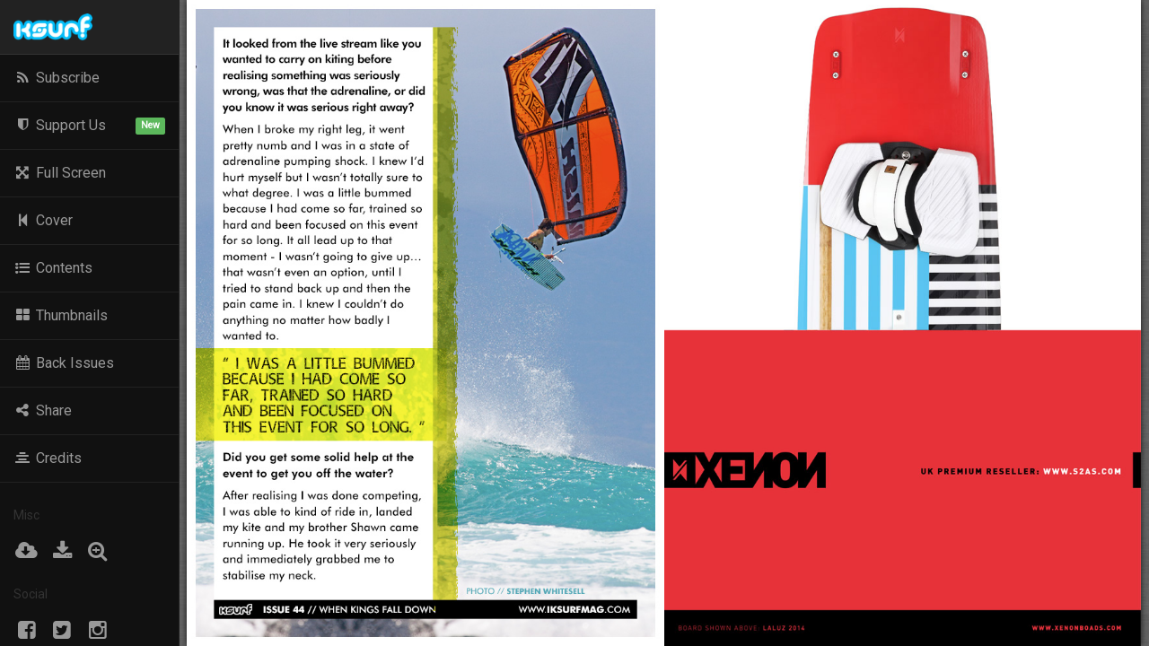

--- FILE ---
content_type: text/html; charset=UTF-8
request_url: https://www.iksurfmag.com/issue44/?page=72
body_size: 12461
content:
<!DOCTYPE html>
<html lang="en">
<head>

<meta charset="UTF-8" />
<meta name="viewport" content="width=device-width, minimum-scale=1, maximum-scale=1, user-scalable=no, minimal-ui" />
<meta name="apple-mobile-web-app-capable" content="yes" /> 
<link rel="apple-touch-icon" href="https://www.iksurfmag.com/android-chrome-192x192.png" />

<title>When Kings Fall Down | Issue 44 | Free Kitesurfing Magazine Online | IKSURFMAG</title>
<meta name="robots" content="noindex" />
<meta name="title" content="When Kings Fall Down | Issue 44 | Free Kitesurfing Magazine Online | IKSURFMAG" /> 
<meta name="description" content="Last year he was the King Of The Air, this year he sustained a broken leg and has spent the last few months in rehab. Jesse Richman tells us how he is coping!" />

<meta property="og:title" content="When Kings Fall Down | Issue 44"/>
<meta property="og:site_name" content="IKSURFMAG | Free Kitesurfing Magazine"/>
<meta property="og:image" content="https://www.iksurfmag.com/issue44/pages/IKSURF44_When-Kings-Fall-Down_1-2.jpg"/>
<meta property="og:description" content="Last year he was the King Of The Air, this year he sustained a broken leg and has spent the last few months in rehab. Jesse Richman tells us how he is coping!" />
<meta property="og:url" content="http://www.iksurfmag.com/issue44/?page=72" />
<meta property="og:type" content="article" />
<meta property="fb:app_id" content="1657823221313401" />
<meta name="thumbnail" content="https://www.iksurfmag.com/issue44/pages/IKSURF44_When-Kings-Fall-Down_1-2.jpg" />
<meta name="thumbnail-no-wmk" content="https://www.iksurfmag.com/issue44/pages/IKSURF44_When-Kings-Fall-Down_1-2.jpg" />
<meta name="theme-color" content="#00B0F9">

<script type="text/javascript">
version                 = "2.6.6";
siteURL                 = "https://www.iksurfmag.com";
blogURL                 = "https://www.iksurfmag.com";
wpTemplateURL           = "https://www.iksurfmag.com/wp-content/themes/v3";
wpAjaxURL               = "https://www.iksurfmag.com/wp-admin/admin-ajax.php";
magName                 = "IKSURFMAG";
originalBookWidth       = 1470;
originalBookHeight      = 995;
tracking                = 1;
issueId                 = 44;
currentIssueId          = 113;
contentsId              = 11;
isOnMobileApp           = 0;
reqSubModal             = 0;
reqSupporterModal       = 0;
reqSupporterCredModal   = 0;
fbUserName              = "iksurfmag"; 
twitterUserName         = "iksurfmag";
iosAppLink              = "http://itunes.apple.com/us/app/iksurfmag-free-kitesurfing/id521813789";
androidAppLink          = "https://play.google.com/store/apps/details?id=air.com.iksurfmag";
stripeAPIKey        = 'pk_live_Zpu9eLj5j6t2YcOlEF8F3O49';
stripeLogo          = 'https://www.iksurfmag.com/wp-content/themes/v3/img/iksurfmag_stripe_icon.png';
</script>

<script src="https://cdn.onesignal.com/sdks/OneSignalSDK.js" async></script>
<script>
if(typeof window.orientation === 'undefined') //only show on desktop, not on mobile
{
    var OneSignal = window.OneSignal || [];
    OneSignal.push(['init', {
        appId: '159d8262-4c12-11e5-b354-1f8e200b6b81',
        autoRegister: false,
        promptOptions: {
            slidedown: {
                enabled: false,
                autoPrompt: false,
                timeDelay: 20,
                pageViews: 3
            },
            siteName: 'Hey just one more step...',
            actionMessage: "We'd like to show you important notifications straight to your browser.",
            exampleNotificationTitle: 'Issue 113 is Out Now!',
            exampleNotificationMessage: "Rou opens the issue with a heartfelt editorial on how the magazine has evolved alongside the sport and why community support will help keep independent kite media alive. We honour the life and energy of Graham Howes, chase snowy peaks with Johann Civel, and follow Hannah Whiteley as she finds out if Hood River lives up to the hype. We go behind the scenes with Duotone’s Philipp Becker, rewind two decades with Aaron Hadlow, and dive into Andy Troy’s world through the lens of his most iconic shots. Plus, fresh gear tests, technique, and the latest movie picks to fuel your stoke. Dive in!", //need double to in case meta desc has It's etc...
            exampleNotificationCaption: 'You can unsubscribe anytime',
            acceptButtonText: 'ALLOW',
            cancelButtonText: 'NO THANKS'
        },
        notifyButton: {
            enable: false, /* Set to false to hide */
        }
    }]);
}
</script>

<link rel="image_src" href="https://www.iksurfmag.com/issue44/pages/IKSURF44_When-Kings-Fall-Down_1-2.jpg" />
<link rel="canonical" href="https://www.iksurfmag.com/issue44/?page=72" />

<link href="https://fonts.googleapis.com/css?family=Roboto" rel="stylesheet" />
<link rel="stylesheet" href="/magcore/css/prestyles.min.css?2.6.6" />
<link rel="stylesheet" href="/magcore/css/styles.min.css?2.6.6" />

<style>
#generic_price_table .generic_content .generic_price_btn .btn{
border: 1px solid #00B0F9;
color: #00B0F9;
}
#generic_price_table .generic_content:hover .generic_price_btn .btn,
#generic_price_table .generic_content.active .generic_price_btn .btn{
background-color: #00B0F9;
}
#generic_price_table .generic_content.active .generic_head_price .generic_head_content .head_bg,
#generic_price_table .generic_content:hover .generic_head_price .generic_head_content .head_bg{
border-color: #00B0F9 rgba(0, 0, 0, 0) rgba(0, 0, 0, 0) #00B0F9;
}
</style>

<!-- HTML5 Shim and Respond.js IE8 support of HTML5 elements and media queries -->
<!-- WARNING: Respond.js doesn't work if you view the page via file:// -->
<!--[if lt IE 9]>
<script src="https://oss.maxcdn.com/libs/html5shiv/3.7.0/html5shiv.js"></script>
<script src="https://oss.maxcdn.com/libs/respond.js/1.3.0/respond.min.js"></script>
<![endif]-->

<script async src="https://www.googletagmanager.com/gtag/js?id=G-KC50B7MMF5"></script>
<script>
  window.dataLayer = window.dataLayer || [];
  function gtag(){dataLayer.push(arguments);}
  gtag('js', new Date());

  gtag('config', 'G-KC50B7MMF5', {
   'custom_map': {
     'dimension1': 'evCategory',
     'dimension2': 'evLabel'
   }
  });
</script>
</head>
	
<body>
<div class="mainLoader"><div class="content"><span>Loading...</span></div></div>

<div class="navbar navbar-inverse navbar-fixed-top" role="navigation">
    <div class="container-fluid">
        <div class="navbar-header">
          <button type="button" class="navbar-toggle" data-toggle="collapse" data-target=".navbar-collapse">
            <span class="sr-only">Toggle navigation</span>
            <span class="icon-bar"></span>
            <span class="icon-bar"></span>
            <span class="icon-bar"></span>
          </button>
                    <a class="navbar-brand showBackIssuesBtn"><img width="16" src="https://www.iksurfmag.com/android-chrome-96x96.png" alt="IKSURFMAG" /> <span>Issue 44</span></a>
          <a class="navbar-brand showSubModalBtn visible-xs"><i class="fa fa-plus-square"></i></a>
          <a class="navbar-brand helpTopNavBtn visible-xs" data-toggle="modal" data-target="#helpModal"><i class="fa fa-support"></i></a>
        </div>
        
        <div class="collapse navbar-collapse">
            <ul class="nav navbar-nav navbar-left">
                                <li class="toolTip" data-toggle="tooltip" data-placement="bottom" title="share"><a data-toggle="modal" data-target="#shareModal"><i class="fa fa-share-alt"></i> <span class="visible-xs">Share</span></a></li>
                                <li class="toolTip" data-toggle="tooltip" data-placement="bottom" title="Like us on Facebook"><a href="https://www.facebook.com/iksurfmag" target="_blank"><i class="fa fa-facebook"></i> <span class="visible-xs">Like us on Facebook</span></a></li>
                <li class="toolTip" data-toggle="tooltip" data-placement="bottom" title="Follow us on Twitter"><a href="https://twitter.com/iksurfmag" target="_blank"><i class="fa fa-twitter"></i> <span class="visible-xs">Follow us on Twitter</span></a></li>
                <li class="toolTip" data-toggle="tooltip" data-placement="bottom" title="Help"><a data-toggle="modal" data-target="#helpModal"><i class="fa fa-support"></i> <span class="visible-xs">Help</span></a></li>
            </ul>
            
            <ul class="nav navbar-nav navbar-right">
                <li class="toolTip" data-toggle="tooltip" data-placement="bottom" title="Zoom In"><a class="zoomInBtn"><i class="fa fa-search-plus"></i> <span class="visible-xs">Zoom In</span></a></li>
                                <li class="toolTip" data-toggle="tooltip" data-placement="bottom" title="Download PDF"><a class="downloadPDFBtn"><i class="fa fa-download"></i> <span class="visible-xs">Download PDF</span></a></li>
                                <li class="toolTip" data-toggle="tooltip" data-placement="bottom" title="Preload Pages"><a class="preloadAllPagesBtn" data-toggle="modal" data-target="#preloadPagesModal"><i class="fa fa-cloud-download"></i> <span class="visible-xs">Preload Pages</span></a></li>
                <li class="toolTip" data-toggle="tooltip" data-placement="bottom" title="Cover"><a class="goToBtn" page="0"><i class="fa fa-step-backward"></i> <span class="visible-xs">Cover</span></a></li>
                <li class="toolTip" data-toggle="tooltip" data-placement="bottom" title="Thumbs"><a class="showThumbsBtn"><i class="fa fa-th-large"></i> <span class="visible-xs">Thumbs</span></a></li>
                <li class="toolTip" data-toggle="tooltip" data-placement="bottom" title="Contents"><a class="showContentsBtn"><i class="fa fa-list-ul"></i> <span class="visible-xs">Contents</span></a></li>
                <li class="active"><a class="showSubModalBtn"><i class="fa fa-plus-square"></i> <span>Subscribe</span></a></li>
            </ul>
        </div><!--/.nav-collapse -->
    </div>
</div>

<div class="toggleSideSlideOutNavBtn">
    <i class="fa fa-chevron-right fa-fw"></i>
</div>
<div class="sideSlideOutNav">
    <a class="header" href="https://www.iksurfmag.com" target="_blank">
        <img src="https://www.iksurfmag.com/wp-content/themes/v3/img/iksurfmag_logo_small.png" />
    </a>
    <a class="showSubModalBtn"><i class="fa fa-rss fa-fw"></i> Subscribe</a>
            <a class="showSupporterModalBtn"><i class="fa fa-shield fa-fw"></i> Support Us <span class="label label-success">New</span></a>
        <a class="toggleFullScreenBtn"><i class="fa fa-arrows-alt fa-fw"></i> Full Screen</a>
    <a class="goToBtn" page="0"><i class="fa fa-step-backward fa-fw"></i> Cover</a>
    <a class="showContentsBtn"><i class="fa fa-list-ul fa-fw"></i> Contents</a>
    <a class="showThumbsBtn"><i class="fa fa-th-large fa-fw"></i> Thumbnails</a>
    <a class="showBackIssuesBtn"><i class="fa fa-calendar fa-fw"></i> Back Issues</a>
    <a data-toggle="modal" data-target="#shareModal"><i class="fa fa-share-alt fa-fw"></i> Share</a>
            <a class="showSupporterCreditsModalBtn"><i class="fa fa-align-center  fa-fw"></i> Credits</a>
        <div class="title">
        Misc
    </div>
    <div class="horz-btns">
        <div class="preloadAllPagesBtn" data-toggle="modal" data-target="#preloadPagesModal">
            <a class="horz-btn toolTip" data-toggle="tooltip" data-placement="top" title="Preload Pages">
                <i class="fa fa-cloud-download fa-fw"></i>
            </a>
        </div>
                    <a class="horz-btn downloadPDFBtn toolTip" data-toggle="tooltip" data-placement="top" title="Downlod PDF">
                <i class="fa fa-download fa-fw"></i>
            </a>
                <a class="horz-btn zoomInBtn toolTip" data-toggle="tooltip" data-placement="top" title="Zoom In">
            <i class="fa fa-search-plus fa-fw"></i>
        </a>
    </div>
    <div class="title">
        Social
    </div>
    <div class="horz-btns">
        <a class="horz-btn" href="https://www.facebook.com/iksurfmag/" target="_blank"><i class="fa fa-facebook-square fa-fw"></i></a>
        <a class="horz-btn" href="https://twitter.com/iksurfmag" target="_blank"><i class="fa fa-twitter-square fa-fw"></i></a>
        <a class="horz-btn" href="https://www.instagram.com/iksurfmag/" target="_blank"><i class="fa fa-instagram fa-fw"></i></a>
    </div>
    <div class="title">
        Get the App!
    </div>
    <a class="app-link" href="http://itunes.apple.com/us/app/iksurfmag-free-kitesurfing/id521813789" target="_blank">
        <img src="https://www.iksurfmag.com/wp-content/themes/v3/img/ios-app-store-badge.png" />
    </a>
    <a class="app-link" href="https://play.google.com/store/apps/details?id=air.com.iksurfmag" target="_blank">
        <img src="https://www.iksurfmag.com/wp-content/themes/v3/img/google-play-badge.png" />
    </a>
</div>

<div id="magazineContainer">
    
    <div class="sideNavBar left">
        <div class="sideBtn prevBtn" title="Previous Page"><span><i class="fa fa-arrow-left fa-2x"></i></span></div>
        <div class="sideBtn readBtn" title="Read"><span><i class="fa fa-file-text fa-2x"></i></span></div>
        <div class="sideBtn toggleNavBarsBtn" title="Show/Hide Nav Bars"><span><i class="fa fa-bars fa-2x"></i></span></div>
        <div class="sideBtn zoomInBtn" title="Zoom In"><span><i class="fa fa-search-plus fa-2x"></i></span></div>
    </div>

    <div class="sideNavBar right">
        <div class="sideBtn nextBtn" title="Next Page"><span><i class="fa fa-arrow-right fa-2x animation-swoosh"></i></span></div>
        <div class="sideBtn showThumbsBtn" title="Thumbs"><span><i class="fa fa-th-large fa-2x"></i></span></div>
        <div class="sideBtn showContentsBtn" title="Contents"><span><i class="fa fa-list-ul fa-2x"></i></span></div>
    </div>
    
    <div class="subNavBar top">
        <div class="subBtn zoomInBtn" title="Zoom In"><span><i class="fa fa-search-plus fa-2x"></i></span></div>
        <div class="subBtn showThumbsBtn" title="Thumbs"><span><i class="fa fa-th-large fa-2x"></i></span></div>
        <div class="subBtn showContentsBtn" title="Contents"><span><i class="fa fa-list-ul fa-2x"></i></span></div>
    </div>
    
    <div class="subNavBar bottom">
        <div class="subBtn prevBtn" title="Prev Page"><span><i class="fa fa-arrow-left fa-2x"></i></span></div>
        <div class="subBtn readBtn" title="Read"><span><i class="fa fa-file-text fa-2x"></i></span></div>
        <div class="subBtn nextBtn" title="Next Page"><span><i class="fa fa-arrow-right fa-2x animation-swoosh"></i></span></div>
    </div>
    
    <div class="clickCorner top right nextBtn"><img src="/magcore/images/ie.png" alt="Prev" class="iePad" /></div>
    <div class="clickCorner bottom right nextBtn"><img src="/magcore/images/ie.png" alt="Prev" class="iePad" /></div>
    <div class="clickCorner top left prevBtn"><img src="/magcore/images/ie.png" alt="Next" class="iePad" /></div>
    <div class="clickCorner bottom left prevBtn"><img src="/magcore/images/ie.png" alt="Next" class="iePad" /></div>

<ul id="magazine">
	
    <li src="pages/IKSURF44_Cover_DPS.php"></li>
    
    <li src="c82a22098d5133b18bfb64b60b66048d/North_DPS_44.php"></li>
    <li src="c82a22098d5133b18bfb64b60b66048d/F-One_DPS_44.php"></li>
	<li src="c82a22098d5133b18bfb64b60b66048d/Best_DPS_44.php"></li>
	<li src="c82a22098d5133b18bfb64b60b66048d/Corekites_DPS_44.php"></li>
   	<li src="c82a22098d5133b18bfb64b60b66048d/LiquidForce_DPS_44.php"></li>
   
    <li src="pages/IKSURF44_Contents.php"></li>
    
    <li src="pages/IKSURF44_Masthead.php" src2="c82a22098d5133b18bfb64b60b66048d/Kiteloose_44.php"></li>
    
    <li src="pages/IKSURF44_Competition.php"></li>
    
    <li src="pages/IKSURF44_Editorial.php"></li>
  	
    <li src="c82a22098d5133b18bfb64b60b66048d/Wainman_DPS_44.php"></li>
    
    <li src="pages/IKSURF44_Cape-Hatteras_1-2.php"></li>
    <li src="pages/IKSURF44_Cape-Hatteras_3-4.php"></li>
    <li src="c82a22098d5133b18bfb64b60b66048d/Slingshot_DPS_44.php"></li>
    <li src="pages/IKSURF44_Cape-Hatteras_5-6.php"></li>
    <li src="pages/IKSURF44_Cape-Hatteras_7-8.php"></li>
    <li src="pages/IKSURF44_Cape-Hatteras_9.php" src2="c82a22098d5133b18bfb64b60b66048d/Ginkites_44.php"></li>
    <li src="pages/IKSURF44_Cape-Hatteras_10-11.php"></li>
    <li src="c82a22098d5133b18bfb64b60b66048d/Dakine_DPS_44.php"></li>
    <li src="pages/IKSURF44_Cape-Hatteras_12.php" src2="c82a22098d5133b18bfb64b60b66048d/Ozone_44.php"></li>
    <li src="pages/IKSURF44_Cape-Hatteras_13-14.php"></li>
    
    <li src="c82a22098d5133b18bfb64b60b66048d/Bladekites_DPS_44.php"></li>
    
    <li src="pages/IKSURF44_Family-Affair_1-2.php"></li>
    <li src="pages/IKSURF44_Family-Affair_3-4.php"></li>
    <li src="pages/IKSURF44_Family-Affair_5.php" src2="c82a22098d5133b18bfb64b60b66048d/ION_44.php"></li>
    <li src="pages/IKSURF44_Family-Affair_6-7.php"></li>
    <li src="c82a22098d5133b18bfb64b60b66048d/Manera_DPS_44.php"></li>
    <li src="pages/IKSURF44_Family-Affair_8.php" src2="c82a22098d5133b18bfb64b60b66048d/OceanRodeo_44.php"></li>
    <li src="pages/IKSURF44_Family-Affair_9-10.php"></li>
    <li src="c82a22098d5133b18bfb64b60b66048d/Mystic_DPS_44.php"></li>
    <li src="pages/IKSURF44_Family-Affair_11.php" src2="c82a22098d5133b18bfb64b60b66048d/Flysurfer_44.php"></li>
    <li src="pages/IKSURF44_Family-Affair_12-13.php"></li>
    
    <li src="c82a22098d5133b18bfb64b60b66048d/CrazyFly_DPS_44.php"></li>
    
    <li src="pages/IKSURF44_When-Kings-Fall-Down_1-2.php"></li>
    <li src="pages/IKSURF44_When-Kings-Fall-Down_3-4.php"></li>
    <li src="c82a22098d5133b18bfb64b60b66048d/Naish_DPS_44.php"></li>
    <li src="pages/IKSURF44_When-Kings-Fall-Down_5.php" src2="c82a22098d5133b18bfb64b60b66048d/Xenon_44.php"></li>
    <li src="pages/IKSURF44_When-Kings-Fall-Down_6-7.php"></li>
    <li src="pages/IKSURF44_When-Kings-Fall-Down_8.php" src2="c82a22098d5133b18bfb64b60b66048d/Crosskite_44.php"></li>
    <li src="pages/IKSURF44_When-Kings-Fall-Down_9-10.php"></li>
    <li src="pages/IKSURF44_When-Kings-Fall-Down_11.php" src2="c82a22098d5133b18bfb64b60b66048d/Kitecruisecaribbean_44.php"></li>
    <li src="pages/IKSURF44_When-Kings-Fall-Down_12-13.php"></li>
    
    <li src="pages/IKSURF44_Technique_1-2.php"></li>
    <li src="pages/IKSURF44_Technique_3-4.php"></li>
    <li src="pages/IKSURF44_Technique_5-6.php"></li>
    <li src="pages/IKSURF44_Technique_7.php" src2="c82a22098d5133b18bfb64b60b66048d/Mobileapps_44.php"></li>
    <li src="pages/IKSURF44_Technique_8-9.php"></li>
    <li src="pages/IKSURF44_Technique_10-11.php"></li>
    <li src="pages/IKSURF44_Technique_12-13.php"></li>
    <li src="pages/IKSURF44_Technique_14.php" src2="c82a22098d5133b18bfb64b60b66048d/Kiteboarder_iKitesurf_44.php"></li>
    <li src="pages/IKSURF44_Technique_15-16.php"></li>
    <li src="pages/IKSURF44_Technique_17-18.php"></li>
    <li src="pages/IKSURF44_Technique_19.php" src2="c82a22098d5133b18bfb64b60b66048d/BKSA_44.php"></li>
    <li src="pages/IKSURF44_Technique_20-21.php"></li>
    <li src="pages/IKSURF44_Technique_22-23.php"></li>
    
    <li src="pages/IKSURF44_Test_1-2.php"></li>
    <li src="pages/IKSURF44_Test_3-4.php"></li>
    <li src="pages/IKSURF44_Test_5-6.php"></li>
    <li src="pages/IKSURF44_Test_7-8.php"></li>
    <li src="pages/IKSURF44_BoardTest_1-2.php"></li>
    <li src="pages/IKSURF44_BoardTest_3-4.php"></li>
    <li src="pages/IKSURF44_BoardTest_5-6.php"></li>
    <li src="pages/IKSURF44_BoardTest_7-8.php"></li>
    
    <li src="pages/IKSURF44_Going-Solo_1-2.php"></li>
    <li src="pages/IKSURF44_Going-Solo_3-4.php"></li>
    <li src="pages/IKSURF44_Going-Solo_5.php" src2="c82a22098d5133b18bfb64b60b66048d/Subscribe_44.php"></li>
    <li src="pages/IKSURF44_Going-Solo_6-7.php"></li>
    <li src="pages/IKSURF44_Going-Solo_8.php" src2="c82a22098d5133b18bfb64b60b66048d/Facebookpage_44.php"></li>
    <li src="pages/IKSURF44_Going-Solo_9-10.php"></li>
    
    <li src="pages/IKSURF44_Wind-Powered-Dirtbags_1-2.php"></li>
    <li src="pages/IKSURF44_Wind-Powered-Dirtbags_3-4.php"></li>
    <li src="pages/IKSURF44_Wind-Powered-Dirtbags_5.php" src2="c82a22098d5133b18bfb64b60b66048d/IKSURFMAGt-shirt_44.php"></li>
    <li src="pages/IKSURF44_Wind-Powered-Dirtbags_6-7.php"></li>
    <li src="pages/IKSURF44_Wind-Powered-Dirtbags_8.php" src2="c82a22098d5133b18bfb64b60b66048d/IKSURFMAG_44.php"></li>
    <li src="pages/IKSURF44_Wind-Powered-Dirtbags_9-10.php"></li>
   
   	<li src="pages/IKSURF44_Movie_1-2.php"></li>
   
   	<li src="pages/IKSURF44_Lightroom_1-2.php"></li>
   	<li src="pages/IKSURF44_Lightroom_3-4.php"></li>
   	<li src="pages/IKSURF44_Lightroom_5-6.php"></li>
   	<li src="pages/IKSURF44_Lightroom_7-8.php"></li>
   	<li src="pages/IKSURF44_Lightroom_9-10.php"></li>
   	<li src="pages/IKSURF44_Lightroom_11-12.php"></li>
   	<li src="pages/IKSURF44_Lightroom_13-14.php"></li>
   	<li src="pages/IKSURF44_Lightroom_15-16.php"></li>
   	<li src="pages/IKSURF44_Lightroom_17-18.php"></li>
   	<li src="pages/IKSURF44_Lightroom_19-20.php"></li>
   	<li src="pages/IKSURF44_Lightroom_21-22.php"></li>
   	<li src="pages/IKSURF44_Lightroom_23-24.php"></li>
   	
    <li src="pages/IKSURF44_Readers-Gallery_1-2.php"></li>
   	<li src="pages/IKSURF44_Readers-Gallery_3-4.php"></li>
   	<li src="pages/IKSURF44_Readers-Gallery_5-6.php"></li>
   	<li src="pages/IKSURF44_Readers-Gallery_7-8.php"></li>
   	<li src="pages/IKSURF44_Readers-Gallery_9-10.php"></li>
   	
    <li src="pages/IKSURF44_Subscribe.php"></li>
      
</ul>

</div>

<div class="navbar navbar-inverse navbar-fixed-bottom" role="navigation">
    <div class="container-fluid">
        <ul class="nav navbar-nav navbar-left bottomLeftBtns">
            <li class="toolTip" data-toggle="tooltip" data-placement="top" title="Cover"><a class="goToBtn" page="0"><i class="fa fa fa-step-backward"></i></a></li>
            <li class="toolTip hidden-xs" data-toggle="tooltip" data-placement="top" title="Previous Page"><a class="prevBtn"><i class="fa fa-backward"></i></a></li>
            <li class="toolTip" data-toggle="tooltip" data-placement="top" title="Start Slideshow"><a class="playBtn" data-status="paused"><i class="fa fa-play"></i></a></li>
            <li class="toolTip hidden-xs" data-toggle="tooltip" data-placement="top" title="Next Page"><a class="nextBtn"><i class="fa fa-forward"></i></a></li>
        </ul>
        
        <div class="currentPageNo">000</div>
        <div class="sliderContainer">
            <div class="slider"></div>
        </div>
        <div class="totalPagesNo">000</div>
    </div>
</div>

<div class="blockCloseBtn zoomOutNavBtn btn btn-warning btn-block squareBorder"><i class="fa fa-search-minus"></i> Zoom Out</div>
<div class="blockCloseBtn top stopSlideShowBtn btn btn-warning btn-block squareBorder"><i class="fa fa-times"></i> Stop Slideshow</div>

<div class="blockCloseBtn hideThumbsBtn btn btn-warning btn-block squareBorder noMargin"><i class="fa fa-times"></i> Close Thumbs</div>
<div class="scrollOverlay thumbContainer">
    <div class="thumbContent"></div>
</div>

<div class="blockCloseBtn hideContentsBtn btn btn-warning btn-block squareBorder"><i class="fa fa-times"></i> Close Contents</div>
<div class="scrollOverlay contentsContainer">
    <div class="contentsContent"></div>
</div>

<div class="blockCloseBtn hideBackIssuesBtn btn btn-warning btn-block squareBorder"><i class="fa fa-times"></i> Close Back Issues</div>
<div class="scrollOverlay backIssuesContainer">
    <div class="backIssuesContent"></div>
</div>

<div class="blockCloseBtn hidePlainTextBtn btn btn-warning btn-block squareBorder"><i class="fa fa-times"></i> Close | <span class="title"></span></div>
<div class="scrollOverlay plainTextContainer">
    <div class="plainTextContent"></div>
</div>

<div class="modal fade" id="shareModal" tabindex="-1" role="dialog" aria-hidden="true">
    <div class="modal-dialog">
        <div class="modal-content">
        <div class="modal-header">
            <button type="button" class="close" data-dismiss="modal" aria-hidden="true"><i class="fa fa-times"></i></button>
            <h4 class="modal-title">Share Issue 44</h4>
        </div>
        <div class="modal-body">
            <div class="form-group">
                <label for="shareIssueLink">Front Cover</label>
                <div class="input-group">
                    <span class="input-group-btn">
                        <button type="submit" class="btn btn-default"><i class="fa fa-link"></i></button>
                    </span>
                    <input onclick="this.select()" type="input" class="form-control" id="shareIssueLink" readonly="readonly" value="https://www.iksurfmag.com/issue44/?Cover">
                </div>
            </div>
            <div class="form-group">
                <label for="shareCurrentPagelink">Current Page</label>
                <div class="input-group">
                    <span class="input-group-btn">
                        <button type="submit" class="btn btn-default"><i class="fa fa-link"></i></button>
                    </span>
                    <input onclick="this.select()" type="input" class="form-control" id="shareCurrentPagelink" readonly="readonly" />
                </div>
            </div>
            <div class="form-group">
                <label>Social</label>
                <div class="btn-group btn-group-justified">
                    <div class="btn-group">
                        <a href="" class="btn fb-color-bg text-white shareBtn" id="shareFB"><i class="fa fa-facebook fa-fw"></i> Facebook</a>
                    </div>
                    <div class="btn-group">
                        <a href="" class="btn tw-color-bg text-white shareBtn" id="shareTW"><i class="fa fa-twitter fa-fw"></i> Twitter</a>
                    </div>
                    <div class="btn-group">
                        <a href="" class="btn btn-default" id="shareEM"><i class="fa fa-envelope fa-fw"></i> Email</a>
                    </div>
                </div>
            </div>
        </div>
        <div class="modal-footer">
            <button type="button" class="btn btn-primary" data-dismiss="modal">Close</button>
        </div>
        </div>
    </div>
</div>

<div class="modal fade in" id="preloadPagesModal" tabindex="-1" role="dialog" aria-hidden="true">
    <div class="modal-dialog modal-sm">
        <div class="modal-content">
        <div class="modal-header">
            <button type="button" class="close" data-dismiss="modal" aria-hidden="true"><i class="fa fa-times"></i></button>
            <h4 class="modal-title">Preload All Pages</h4>
        </div>
        <div class="modal-body">
            Preload all pages so you don't have to wait for each page to load.<br /><br />
            This will download <strong>53.32MB</strong> of data. 
            <div class="progress progress-striped active preloadPagesProgress">
                <div class="progress-bar progress-bar-success"  role="progressbar" aria-valuenow="1" aria-valuemin="0" aria-valuemax="100" style="width: 1%">
                    1%
                </div>
            </div>
        </div>
        <div class="modal-footer">
            <button type="button" class="btn btn-primary btn-block preloadPagesBtn">Start</button>
        </div>
        </div>
    </div>
</div>

<div class="modal fade" id="pdfModal" tabindex="-1" role="dialog" aria-hidden="true">
    <div class="modal-dialog modal-sm">
        <div class="modal-content">
        <div class="modal-header">
            <button type="button" class="close" data-dismiss="modal" aria-hidden="true"><i class="fa fa-times"></i></button>
            <h4 class="modal-title">Issue 44 <small><span class="pdfFileSize"></span>MB</small></h4>
        </div>
        <div class="modal-body">
            This is a limited version of the magazine, videos and extra text dialogs will not work.
        </div>
        <div class="modal-footer">
            <a href="" target="_blank" class="btn btn-primary btn-block pdfLink"><i class="fa fa-download"></i> Download PDF</a>
        </div>
        </div>
    </div>
</div>

<div class="modal fade" id="tipsModal" tabindex="-1" role="dialog" aria-hidden="true">
    <div class="modal-dialog modal-sm">
        <div class="modal-content">
        <div class="modal-header">
            <button type="button" class="close" data-dismiss="modal" aria-hidden="true"><i class="fa fa-times"></i></button>
            <h4 class="modal-title"><i class="fa fa-info-circle"></i> Tip</h4>
        </div>
        <div class="modal-body"></div>
        <div class="modal-footer">
            <button type="button" class="btn btn-primary btn-block" data-dismiss="modal">Ok, Got it!</button>
        </div>
        </div>
    </div>
</div>

<div class="modal fade" id="subscribeModal" tabindex="-1" role="dialog" aria-hidden="true">
    <div class="modal-dialog">
        <div class="modal-content">
        <div class="modal-header">
            <button type="button" class="close closeSubDialog" data-dismiss="modal" aria-hidden="true"><i class="fa fa-times"></i></button>
            <h4 class="modal-title">Subscribe and Win Prizes</h4>
        </div>
        <div class="modal-body">
            
            <ul class="nav nav-tabs">
                <li class="active">
                    <a data-toggle="tab" href="#subTab">Subscribe</a>
                </li>
                <li>
                    <a data-toggle="tab" href="#winnersTab">Winners</a>
                </li>
            </ul>
            
            <div class="tab-content">
                <div id="subTab" class="tab-pane fade in active">
                    <div class="row">  
                        <div class="col-sm-5">
                            <img class="marginBtm prizeImg" src="https://www.iksurfmag.com/images/IKSURF113_competition_banner_mobile.jpg" alt="Xenon Elixir Twin Tip & T-Shirt" />
                        </div>
                        <div class="col-sm-7">
                            <p>Win a <strong>Xenon Elixir Twin Tip & T-Shirt</strong> this issue in our <strong>FREE</strong> subscriber prize draw.</p>
                            <p>By subscribing you will not only be first to read the magazine but automatically entered into the prize draw every issue!</p>
                            <p>So sign up and get the best online kitesurfing magazine in the world for <strong>FREE</strong> and win prizes!</p>
                            <p class="text-info"><em>We will never spam you and only email about new issues or important IKSURFMAG news.</em></p>
                            <div class="alert alert-info" id="countdownContainer">
                                <h5>Prize Draw Closes In</h5>	
                                <div data-end-time="February 1, 2026 00:00:00" id="countdown"></div>
                            </div>
                        </div>
                    </div>
                    <div class="row">
                        <div class="col-sm-5">
                            <input type="text" class="form-control subFirstName" placeholder="First Name..." />
                        </div>
                        <div class="col-sm-7">
                            <input type="email" class="form-control subEmail" placeholder="Email..." />
                        </div>
                    </div>
                    <div class="dialogResponse"></div>
                </div>
                <div id="winnersTab" class="tab-pane fade in">
                                                            <div class="row marginBtmLg">
            		<div class="col-xs-4">
                            <img data-original="/images/IKSURF108_competition_thumb.jpg" src="/magcore/images/unveil_dps.jpg" width="100%" class="lazy" />
                        </div>
                        <div class="col-xs-8">
                            <h4 class="text-primary noMargin marginBtm">T-Shirt and Hoodie</h4>
                            <h5>Issue 112 <small>Wed 5th Nov 2025</small></h5>
                            <p>Winner: <span class="text-muted">Simon</span></p>
                        </div>
                    </div>
            	                    <div class="row marginBtmLg">
            		<div class="col-xs-4">
                            <img data-original="/images/IKSURF108_competition_thumb.jpg" src="/magcore/images/unveil_dps.jpg" width="100%" class="lazy" />
                        </div>
                        <div class="col-xs-8">
                            <h4 class="text-primary noMargin marginBtm">T-Shirt and Hoodie</h4>
                            <h5>Issue 111 <small>Fri 22nd Aug 2025</small></h5>
                            <p>Winner: <span class="text-muted">Sunny</span></p>
                        </div>
                    </div>
            	                    <div class="row marginBtmLg">
            		<div class="col-xs-4">
                            <img data-original="/images/IKSURF110_competition_banner_mobile.jpg" src="/magcore/images/unveil_dps.jpg" width="100%" class="lazy" />
                        </div>
                        <div class="col-xs-8">
                            <h4 class="text-primary noMargin marginBtm">Ride Engine Air Box Electric Pump</h4>
                            <h5>Issue 110 <small>Wed 25th Jun 2025</small></h5>
                            <p>Winner: <span class="text-muted">Bret</span></p>
                        </div>
                    </div>
            	                    <div class="row marginBtmLg">
            		<div class="col-xs-4">
                            <img data-original="/images/IKSURF108_competition_thumb.jpg" src="/magcore/images/unveil_dps.jpg" width="100%" class="lazy" />
                        </div>
                        <div class="col-xs-8">
                            <h4 class="text-primary noMargin marginBtm">T-Shirt and Hoodie</h4>
                            <h5>Issue 109 <small>Wed 16th Apr 2025</small></h5>
                            <p>Winner: <span class="text-muted">Eric</span></p>
                        </div>
                    </div>
            	                    <div class="row marginBtmLg">
            		<div class="col-xs-4">
                            <img data-original="/images/IKSURF108_competition_thumb.jpg" src="/magcore/images/unveil_dps.jpg" width="100%" class="lazy" />
                        </div>
                        <div class="col-xs-8">
                            <h4 class="text-primary noMargin marginBtm">T-Shirt and Hoodie</h4>
                            <h5>Issue 108 <small>Thu 13th Feb 2025</small></h5>
                            <p>Winner: <span class="text-muted">Onyx</span></p>
                        </div>
                    </div>
            	                    <div class="row marginBtmLg">
            		<div class="col-xs-4">
                            <img data-original="/images/IKSURF107_competition_banner_mobile.jpg" src="/magcore/images/unveil_dps.jpg" width="100%" class="lazy" />
                        </div>
                        <div class="col-xs-8">
                            <h4 class="text-primary noMargin marginBtm">€100 Voucher for Duotone Apparel</h4>
                            <h5>Issue 107 <small>Tue 17th Dec 2024</small></h5>
                            <p>Winner: <span class="text-muted">Lane</span></p>
                        </div>
                    </div>
            	                    <div class="row marginBtmLg">
            		<div class="col-xs-4">
                            <img data-original="/images/IKSURF106_competition_banner_mobile.jpg" src="/magcore/images/unveil_dps.jpg" width="100%" class="lazy" />
                        </div>
                        <div class="col-xs-8">
                            <h4 class="text-primary noMargin marginBtm">A Pair of Naish Apex Bindings</h4>
                            <h5>Issue 106 <small>Fri 4th Oct 2024</small></h5>
                            <p>Winner: <span class="text-muted">Neil</span></p>
                        </div>
                    </div>
            	                    <div class="row marginBtmLg">
            		<div class="col-xs-4">
                            <img data-original="/images/IKSURF105_competition_thumb.jpg" src="/magcore/images/unveil_dps.jpg" width="100%" class="lazy" />
                        </div>
                        <div class="col-xs-8">
                            <h4 class="text-primary noMargin marginBtm">Majestic X Harness</h4>
                            <h5>Issue 105 <small>Fri 30th Aug 2024</small></h5>
                            <p>Winner: <span class="text-muted">Nickolas</span></p>
                        </div>
                    </div>
            	                    <div class="row marginBtmLg">
            		<div class="col-xs-4">
                            <img data-original="/images/IKSURF104_competition_thumb.jpg" src="/magcore/images/unveil_dps.jpg" width="100%" class="lazy" />
                        </div>
                        <div class="col-xs-8">
                            <h4 class="text-primary noMargin marginBtm">Flysurfer Era</h4>
                            <h5>Issue 104 <small>Tue 25th Jun 2024</small></h5>
                            <p>Winner: <span class="text-muted">Geoffrey</span></p>
                        </div>
                    </div>
            	                    <div class="row marginBtmLg">
            		<div class="col-xs-4">
                            <img data-original="/images/IKSURF103_competition_thumb.jpg" src="/magcore/images/unveil_dps.jpg" width="100%" class="lazy" />
                        </div>
                        <div class="col-xs-8">
                            <h4 class="text-primary noMargin marginBtm">Riot Curv Harness from ION</h4>
                            <h5>Issue 103 <small>Mon 10th Jun 2024</small></h5>
                            <p>Winner: <span class="text-muted">Hristo</span></p>
                        </div>
                    </div>
            	                    <div class="row marginBtmLg">
            		<div class="col-xs-4">
                            <img data-original="/images/IKSURF102_competition_thumb.jpg" src="/magcore/images/unveil_dps.jpg" width="100%" class="lazy" />
                        </div>
                        <div class="col-xs-8">
                            <h4 class="text-primary noMargin marginBtm">Woo 4.0, Surfr. Board Mount, Faceplant Sunglasses, GoPro Mount Combo, Boomtag NFC and more...</h4>
                            <h5>Issue 102 <small>Mon 19th Feb 2024</small></h5>
                            <p>Winner: <span class="text-muted">John</span></p>
                        </div>
                    </div>
            	                    <div class="row marginBtmLg">
            		<div class="col-xs-4">
                            <img data-original="/images/IKSURF101_competition_thumb.jpg" src="/magcore/images/unveil_dps.jpg" width="100%" class="lazy" />
                        </div>
                        <div class="col-xs-8">
                            <h4 class="text-primary noMargin marginBtm">Custom Designed Ozone Twin Tip</h4>
                            <h5>Issue 101 <small>Thu 14th Dec 2023</small></h5>
                            <p>Winner: <span class="text-muted">Frank</span></p>
                        </div>
                    </div>
            	                    <div class="row marginBtmLg">
            		<div class="col-xs-4">
                            <img data-original="/images/comp_100.jpg" src="/magcore/images/unveil_dps.jpg" width="100%" class="lazy" />
                        </div>
                        <div class="col-xs-8">
                            <h4 class="text-primary noMargin marginBtm">Commander Twin Tip by Eleveight, CORE's all-new Link harness, or an ultra-light board bag from Prolimit</h4>
                            <h5>Issue 100 <small>Fri 13th Oct 2023</small></h5>
                            <p>Winner: <span class="text-muted">Jacob, John, Nic</span></p>
                        </div>
                    </div>
            	                    <div class="row marginBtmLg">
            		<div class="col-xs-4">
                            <img data-original="/images/IKSURF99_competition_thumb.jpg" src="/magcore/images/unveil_dps.jpg" width="100%" class="lazy" />
                        </div>
                        <div class="col-xs-8">
                            <h4 class="text-primary noMargin marginBtm">Rival Harness by ION</h4>
                            <h5>Issue 99 <small>Mon 14th Aug 2023</small></h5>
                            <p>Winner: <span class="text-muted">Mike</span></p>
                        </div>
                    </div>
            	                    <div class="row marginBtmLg">
            		<div class="col-xs-4">
                            <img data-original="/images/IKSURF98_competition_thumb.jpg" src="/magcore/images/unveil_dps.jpg" width="100%" class="lazy" />
                        </div>
                        <div class="col-xs-8">
                            <h4 class="text-primary noMargin marginBtm">Set of Quobba Fins</h4>
                            <h5>Issue 98 <small>Wed 7th Jun 2023</small></h5>
                            <p>Winner: <span class="text-muted">Bruno</span></p>
                        </div>
                    </div>
            	                    <div class="row marginBtmLg">
            		<div class="col-xs-4">
                            <img data-original="/images/IKSURF97_competition_thumb.jpg" src="/magcore/images/unveil_dps.jpg" width="100%" class="lazy" />
                        </div>
                        <div class="col-xs-8">
                            <h4 class="text-primary noMargin marginBtm">Duotone Select Twin Tip</h4>
                            <h5>Issue 97 <small>Thu 13th Apr 2023</small></h5>
                            <p>Winner: <span class="text-muted">Xavier</span></p>
                        </div>
                    </div>
            	                    <div class="row marginBtmLg">
            		<div class="col-xs-4">
                            <img data-original="/images/IKSURF96_competition_thumb.jpg" src="/magcore/images/unveil_dps.jpg" width="100%" class="lazy" />
                        </div>
                        <div class="col-xs-8">
                            <h4 class="text-primary noMargin marginBtm">Ride Engine Technical Changing Robe</h4>
                            <h5>Issue 96 <small>Wed 8th Feb 2023</small></h5>
                            <p>Winner: <span class="text-muted">Dan</span></p>
                        </div>
                    </div>
            	                    <div class="row marginBtmLg">
            		<div class="col-xs-4">
                            <img data-original="/images/IKSURF95_competition_banner_mobile.jpg" src="/magcore/images/unveil_dps.jpg" width="100%" class="lazy" />
                        </div>
                        <div class="col-xs-8">
                            <h4 class="text-primary noMargin marginBtm">Lieuwe Shotgun Paradise Series Board</h4>
                            <h5>Issue 95 <small>Fri 16th Dec 2022</small></h5>
                            <p>Winner: <span class="text-muted">Alex</span></p>
                        </div>
                    </div>
            	                    <div class="row marginBtmLg">
            		<div class="col-xs-4">
                            <img data-original="/images/IKSURF94_competition_banner_mobile.jpg" src="/magcore/images/unveil_dps.jpg" width="100%" class="lazy" />
                        </div>
                        <div class="col-xs-8">
                            <h4 class="text-primary noMargin marginBtm">Mystic Majestic Waist Harness</h4>
                            <h5>Issue 94 <small>Thu 6th Oct 2022</small></h5>
                            <p>Winner: <span class="text-muted">Marc Petter</span></p>
                        </div>
                    </div>
            	                    <div class="row marginBtmLg">
            		<div class="col-xs-4">
                            <img data-original="/images/IKSURF93_competition_banner_mobile.jpg" src="/magcore/images/unveil_dps.jpg" width="100%" class="lazy" />
                        </div>
                        <div class="col-xs-8">
                            <h4 class="text-primary noMargin marginBtm">Prolimit Boardbag</h4>
                            <h5>Issue 93 <small>Wed 10th Aug 2022</small></h5>
                            <p>Winner: <span class="text-muted">Chiem</span></p>
                        </div>
                    </div>
            	                    <div class="row marginBtmLg">
            		<div class="col-xs-4">
                            <img data-original="/images/IKSURF92_competition_banner_mobile.jpg" src="/magcore/images/unveil_dps.jpg" width="100%" class="lazy" />
                        </div>
                        <div class="col-xs-8">
                            <h4 class="text-primary noMargin marginBtm">Manera Halo Harness</h4>
                            <h5>Issue 92 <small>Thu 9th Jun 2022</small></h5>
                            <p>Winner: <span class="text-muted">Hendrik</span></p>
                        </div>
                    </div>
            	                    <div class="row marginBtmLg">
            		<div class="col-xs-4">
                            <img data-original="/images/IKSURF91_competition_thumb.jpg" src="/magcore/images/unveil_dps.jpg" width="100%" class="lazy" />
                        </div>
                        <div class="col-xs-8">
                            <h4 class="text-primary noMargin marginBtm">Bunch of Prizes from Core Accessory Collection. 1st, 2nd and 3rd places</h4>
                            <h5>Issue 91 <small>Mon 4th Apr 2022</small></h5>
                            <p>Winner: <span class="text-muted">Werner, Peter, Laurence</span></p>
                        </div>
                    </div>
            	                    <div class="row marginBtmLg">
            		<div class="col-xs-4">
                            <img data-original="/images/IKSURF90_competition_thumb.jpg" src="/magcore/images/unveil_dps.jpg" width="100%" class="lazy" />
                        </div>
                        <div class="col-xs-8">
                            <h4 class="text-primary noMargin marginBtm">Couple Pairs of Faceplant Sunglasses</h4>
                            <h5>Issue 90 <small>Mon 7th Feb 2022</small></h5>
                            <p>Winner: <span class="text-muted">Wayne</span></p>
                        </div>
                    </div>
            	                    <div class="row marginBtmLg">
            		<div class="col-xs-4">
                            <img data-original="/images/IKSURF89_competition_thumb.jpg" src="/magcore/images/unveil_dps.jpg" width="100%" class="lazy" />
                        </div>
                        <div class="col-xs-8">
                            <h4 class="text-primary noMargin marginBtm">Gin Instinct HB Kite</h4>
                            <h5>Issue 89 <small>Tue 7th Dec 2021</small></h5>
                            <p>Winner: <span class="text-muted">Robin</span></p>
                        </div>
                    </div>
            	                    <div class="row marginBtmLg">
            		<div class="col-xs-4">
                            <img data-original="/images/IKSURF87_competition_thumb.jpg" src="/magcore/images/unveil_dps.jpg" width="100%" class="lazy" />
                        </div>
                        <div class="col-xs-8">
                            <h4 class="text-primary noMargin marginBtm">Riot Curv 14 Select Harness from ION</h4>
                            <h5>Issue 87 <small>Mon 9th Aug 2021</small></h5>
                            <p>Winner: <span class="text-muted">Selwyn</span></p>
                        </div>
                    </div>
            	                    <div class="row marginBtmLg">
            		<div class="col-xs-4">
                            <img data-original="/images/IKSURF86_Competition_thumb.jpg" src="/magcore/images/unveil_dps.jpg" width="100%" class="lazy" />
                        </div>
                        <div class="col-xs-8">
                            <h4 class="text-primary noMargin marginBtm">Mystic Majestic Harness</h4>
                            <h5>Issue 86 <small>Thu 10th Jun 2021</small></h5>
                            <p>Winner: <span class="text-muted">Olivier</span></p>
                        </div>
                    </div>
            	                    <div class="row marginBtmLg">
            		<div class="col-xs-4">
                            <img data-original="/images/IKSURF85_Competition_thumb.jpg" src="/magcore/images/unveil_dps.jpg" width="100%" class="lazy" />
                        </div>
                        <div class="col-xs-8">
                            <h4 class="text-primary noMargin marginBtm">Harlem Wood Kiteboard</h4>
                            <h5>Issue 85 <small>Tue 13th Apr 2021</small></h5>
                            <p>Winner: <span class="text-muted">Stephen</span></p>
                        </div>
                    </div>
            	                    <div class="row marginBtmLg">
            		<div class="col-xs-4">
                            <img data-original="/images/IKSURF84_Competition_thumb.jpg" src="/magcore/images/unveil_dps.jpg" width="100%" class="lazy" />
                        </div>
                        <div class="col-xs-8">
                            <h4 class="text-primary noMargin marginBtm">A 9 BFT Aurora Neoprene Jacket</h4>
                            <h5>Issue 84 <small>Mon 8th Feb 2021</small></h5>
                            <p>Winner: <span class="text-muted">Gary</span></p>
                        </div>
                    </div>
            	                    <div class="row marginBtmLg">
            		<div class="col-xs-4">
                            <img data-original="/images/IKSURF83_Competition_thumb.jpg" src="/magcore/images/unveil_dps.jpg" width="100%" class="lazy" />
                        </div>
                        <div class="col-xs-8">
                            <h4 class="text-primary noMargin marginBtm">Bunch of I Wish I Was Kitesurfing Merchandise</h4>
                            <h5>Issue 83 <small>Tue 8th Dec 2020</small></h5>
                            <p>Winner: <span class="text-muted">Wilfrid</span></p>
                        </div>
                    </div>
            	                    <div class="row marginBtmLg">
            		<div class="col-xs-4">
                            <img data-original="/images/IKSURF82_Competition_thumb.jpg" src="/magcore/images/unveil_dps.jpg" width="100%" class="lazy" />
                        </div>
                        <div class="col-xs-8">
                            <h4 class="text-primary noMargin marginBtm">A Stealth Hardshell Waist Harness From Mystic</h4>
                            <h5>Issue 82 <small>Wed 14th Oct 2020</small></h5>
                            <p>Winner: <span class="text-muted">James</span></p>
                        </div>
                    </div>
            	                    <div class="row marginBtmLg">
            		<div class="col-xs-4">
                            <img data-original="/images/IKSURF81_Competition_thumb.jpg" src="/magcore/images/unveil_dps.jpg" width="100%" class="lazy" />
                        </div>
                        <div class="col-xs-8">
                            <h4 class="text-primary noMargin marginBtm">New Airush Lift Kite</h4>
                            <h5>Issue 81 <small>Tue 11th Aug 2020</small></h5>
                            <p>Winner: <span class="text-muted">Tanja Roy</span></p>
                        </div>
                    </div>
            	                    <div class="row marginBtmLg">
            		<div class="col-xs-4">
                            <img data-original="/images/IKSURF80_Competition_thumb.jpg" src="/magcore/images/unveil_dps.jpg" width="100%" class="lazy" />
                        </div>
                        <div class="col-xs-8">
                            <h4 class="text-primary noMargin marginBtm">Bunch of I Wish I Was Kitesurfing Merchandise</h4>
                            <h5>Issue 80 <small>Thu 11th Jun 2020</small></h5>
                            <p>Winner: <span class="text-muted">Steve</span></p>
                        </div>
                    </div>
            	                    <div class="row marginBtmLg">
            		<div class="col-xs-4">
                            <img data-original="/images/IKSURF79_Competition_thumb.jpg" src="/magcore/images/unveil_dps.jpg" width="100%" class="lazy" />
                        </div>
                        <div class="col-xs-8">
                            <h4 class="text-primary noMargin marginBtm">Rush Kiteboard from Flysurfer</h4>
                            <h5>Issue 79 <small>Wed 15th Apr 2020</small></h5>
                            <p>Winner: <span class="text-muted">Malcolm</span></p>
                        </div>
                    </div>
            	                    <div class="row marginBtmLg">
            		<div class="col-xs-4">
                            <img data-original="/images/IKSURF78_Competition_thumb.jpg" src="/magcore/images/unveil_dps.jpg" width="100%" class="lazy" />
                        </div>
                        <div class="col-xs-8">
                            <h4 class="text-primary noMargin marginBtm">Process Kiteboard from Eleveight</h4>
                            <h5>Issue 78 <small>Tue 11th Feb 2020</small></h5>
                            <p>Winner: <span class="text-muted">Linde</span></p>
                        </div>
                    </div>
            	                    <div class="row marginBtmLg">
            		<div class="col-xs-4">
                            <img data-original="/images/IKSURF77_Competition_thumb.jpg" src="/magcore/images/unveil_dps.jpg" width="100%" class="lazy" />
                        </div>
                        <div class="col-xs-8">
                            <h4 class="text-primary noMargin marginBtm">Custom Edition Shotgun Kiteboard From Lieuwe</h4>
                            <h5>Issue 77 <small>Wed 11th Dec 2019</small></h5>
                            <p>Winner: <span class="text-muted">Roger</span></p>
                        </div>
                    </div>
            	                    <div class="row marginBtmLg">
            		<div class="col-xs-4">
                            <img data-original="/images/IKSURF76_Competition_thumb.jpg" src="/magcore/images/unveil_dps.jpg" width="100%" class="lazy" />
                        </div>
                        <div class="col-xs-8">
                            <h4 class="text-primary noMargin marginBtm">Union Harness and Some Gambas Boardshorts from Manera</h4>
                            <h5>Issue 76 <small>Mon 14th Oct 2019</small></h5>
                            <p>Winner: <span class="text-muted">Dave</span></p>
                        </div>
                    </div>
            	                    <div class="row marginBtmLg">
            		<div class="col-xs-4">
                            <img data-original="/images/IKSURF75_Competition_thumb.jpg" src="/magcore/images/unveil_dps.jpg" width="100%" class="lazy" />
                        </div>
                        <div class="col-xs-8">
                            <h4 class="text-primary noMargin marginBtm">Fresh IKSURFMAG Organic Merchandise</h4>
                            <h5>Issue 75 <small>Wed 7th Aug 2019</small></h5>
                            <p>Winner: <span class="text-muted">Daina</span></p>
                        </div>
                    </div>
            	                    <div class="row marginBtmLg">
            		<div class="col-xs-4">
                            <img data-original="/images/IKSURF74_Competition_thumb.jpg" src="/magcore/images/unveil_dps.jpg" width="100%" class="lazy" />
                        </div>
                        <div class="col-xs-8">
                            <h4 class="text-primary noMargin marginBtm">Choice 3 Kiteboard From Core</h4>
                            <h5>Issue 74 <small>Wed 12th Jun 2019</small></h5>
                            <p>Winner: <span class="text-muted">Ashley</span></p>
                        </div>
                    </div>
            	                    <div class="row marginBtmLg">
            		<div class="col-xs-4">
                            <img data-original="/images/IKSURF73_Competition_thumb.jpg" src="/magcore/images/unveil_dps.jpg" width="100%" class="lazy" />
                        </div>
                        <div class="col-xs-8">
                            <h4 class="text-primary noMargin marginBtm">Re Solve Split Kiteboard From Kitelement</h4>
                            <h5>Issue 73 <small>Mon 8th Apr 2019</small></h5>
                            <p>Winner: <span class="text-muted">Adrian</span></p>
                        </div>
                    </div>
            	                    <div class="row marginBtmLg">
            		<div class="col-xs-4">
                            <img data-original="/images/IKSURF72_Competition_thumb.jpg
" src="/magcore/images/unveil_dps.jpg" width="100%" class="lazy" />
                        </div>
                        <div class="col-xs-8">
                            <h4 class="text-primary noMargin marginBtm">Compact Series Surfboard from ODO Kiteboarding</h4>
                            <h5>Issue 72 <small>Wed 6th Feb 2019</small></h5>
                            <p>Winner: <span class="text-muted">Giles</span></p>
                        </div>
                    </div>
            	                    <div class="row marginBtmLg">
            		<div class="col-xs-4">
                            <img data-original="/images/IKSURF71_Competition_thumb.jpg" src="/magcore/images/unveil_dps.jpg" width="100%" class="lazy" />
                        </div>
                        <div class="col-xs-8">
                            <h4 class="text-primary noMargin marginBtm">A 2019 Mercury 6/4 Freezip and Vex Harness from Prolimit</h4>
                            <h5>Issue 71 <small>Fri 7th Dec 2018</small></h5>
                            <p>Winner: <span class="text-muted">Gary</span></p>
                        </div>
                    </div>
            	                    <div class="row marginBtmLg">
            		<div class="col-xs-4">
                            <img data-original="/images/IKSURF70_Competition_thumb.jpg" src="/magcore/images/unveil_dps.jpg" width="100%" class="lazy" />
                        </div>
                        <div class="col-xs-8">
                            <h4 class="text-primary noMargin marginBtm">CrazyFly Raptor LTD Neon Board</h4>
                            <h5>Issue 70 <small>Mon 8th Oct 2018</small></h5>
                            <p>Winner: <span class="text-muted">Martin</span></p>
                        </div>
                    </div>
            	                    <div class="row marginBtmLg">
            		<div class="col-xs-4">
                            <img data-original="/images/IKSURF69_Competition_thumb.jpg" src="/magcore/images/unveil_dps.jpg" width="100%" class="lazy" />
                        </div>
                        <div class="col-xs-8">
                            <h4 class="text-primary noMargin marginBtm">GoPro Hero 6 Black Action Camera</h4>
                            <h5>Issue 69 <small>Tue 7th Aug 2018</small></h5>
                            <p>Winner: <span class="text-muted">John</span></p>
                        </div>
                    </div>
            	                    <div class="row marginBtmLg">
            		<div class="col-xs-4">
                            <img data-original="/images/IKSURF68_Competition_thumb.jpg" src="/magcore/images/unveil_dps.jpg" width="100%" class="lazy" />
                        </div>
                        <div class="col-xs-8">
                            <h4 class="text-primary noMargin marginBtm">GoPro Hero 6 Black Action Camera</h4>
                            <h5>Issue 68 <small>Tue 12th Jun 2018</small></h5>
                            <p>Winner: <span class="text-muted">Simon</span></p>
                        </div>
                    </div>
            	                    <div class="row marginBtmLg">
            		<div class="col-xs-4">
                            <img data-original="/images/IKSURF67_Competition_thumb.jpg" src="/magcore/images/unveil_dps.jpg" width="100%" class="lazy" />
                        </div>
                        <div class="col-xs-8">
                            <h4 class="text-primary noMargin marginBtm">Mystic Majestic X Harness</h4>
                            <h5>Issue 67 <small>Wed 11th Apr 2018</small></h5>
                            <p>Winner: <span class="text-muted">Andrew</span></p>
                        </div>
                    </div>
            	                    <div class="row marginBtmLg">
            		<div class="col-xs-4">
                            <img data-original="/images/IKSURF66_Competition_thumb.jpg" src="/magcore/images/unveil_dps.jpg" width="100%" class="lazy" />
                        </div>
                        <div class="col-xs-8">
                            <h4 class="text-primary noMargin marginBtm">6m Flysurfer Stoke</h4>
                            <h5>Issue 66 <small>Fri 9th Feb 2018</small></h5>
                            <p>Winner: <span class="text-muted">Ross</span></p>
                        </div>
                    </div>
            	                    <div class="row marginBtmLg">
            		<div class="col-xs-4">
                            <img data-original="/images/IKSURF65_Competition_thumb.jpg" src="/magcore/images/unveil_dps.jpg" width="100%" class="lazy" />
                        </div>
                        <div class="col-xs-8">
                            <h4 class="text-primary noMargin marginBtm">7m Cabrinha Drifter + Fireball Bar Set Up</h4>
                            <h5>Issue 65 <small>Tue 12th Dec 2017</small></h5>
                            <p>Winner: <span class="text-muted">Chris</span></p>
                        </div>
                    </div>
            	                    <div class="row marginBtmLg">
            		<div class="col-xs-4">
                            <img data-original="/images/IKSURF64_Competition_thumb.jpg" src="/magcore/images/unveil_dps.jpg" width="100%" class="lazy" />
                        </div>
                        <div class="col-xs-8">
                            <h4 class="text-primary noMargin marginBtm">Board You Desire From Shinn</h4>
                            <h5>Issue 64 <small>Wed 18th Oct 2017</small></h5>
                            <p>Winner: <span class="text-muted">Dave</span></p>
                        </div>
                    </div>
            	                    <div class="row marginBtmLg">
            		<div class="col-xs-4">
                            <img data-original="/images/IKSURF63_Competition_thumb.jpg" src="/magcore/images/unveil_dps.jpg" width="100%" class="lazy" />
                        </div>
                        <div class="col-xs-8">
                            <h4 class="text-primary noMargin marginBtm">GoPro Hero 5 Black Action Camera</h4>
                            <h5>Issue 63 <small>Tue 8th Aug 2017</small></h5>
                            <p>Winner: <span class="text-muted">Adam</span></p>
                        </div>
                    </div>
            	                    <div class="row marginBtmLg">
            		<div class="col-xs-4">
                            <img data-original="/images/IKSURF62_Competition_thumb.jpg" src="/magcore/images/unveil_dps.jpg" width="100%" class="lazy" />
                        </div>
                        <div class="col-xs-8">
                            <h4 class="text-primary noMargin marginBtm">CrazyFly 2017 Sculp 9m and Sick Bar</h4>
                            <h5>Issue 62 <small>Sat 10th Jun 2017</small></h5>
                            <p>Winner: <span class="text-muted">Dale</span></p>
                        </div>
                    </div>
            	                    <div class="row marginBtmLg">
            		<div class="col-xs-4">
                            <img data-original="/images/IKSURF61_Competition_thumb.jpg" src="/magcore/images/unveil_dps.jpg" width="100%" class="lazy" />
                        </div>
                        <div class="col-xs-8">
                            <h4 class="text-primary noMargin marginBtm">GoPro Hero 5 Black Action Camera</h4>
                            <h5>Issue 61 <small>Mon 10th Apr 2017</small></h5>
                            <p>Winner: <span class="text-muted">Sam</span></p>
                        </div>
                    </div>
            	                    <div class="row marginBtmLg">
            		<div class="col-xs-4">
                            <img data-original="/images/IKSURF60_Competition_thumb.jpg" src="/magcore/images/unveil_dps.jpg" width="100%" class="lazy" />
                        </div>
                        <div class="col-xs-8">
                            <h4 class="text-primary noMargin marginBtm">GoPro Hero 5 Black Action Camera</h4>
                            <h5>Issue 60 <small>Sun 5th Feb 2017</small></h5>
                            <p>Winner: <span class="text-muted">Steven</span></p>
                        </div>
                    </div>
            	                    <div class="row marginBtmLg">
            		<div class="col-xs-4">
                            <img data-original="/images/IKSURF59_Competition_thumb.jpg" src="/magcore/images/unveil_dps.jpg" width="100%" class="lazy" />
                        </div>
                        <div class="col-xs-8">
                            <h4 class="text-primary noMargin marginBtm">GoPro Hero 5 Black Action Camera</h4>
                            <h5>Issue 59 <small>Mon 5th Dec 2016</small></h5>
                            <p>Winner: <span class="text-muted">Edward</span></p>
                        </div>
                    </div>
            	                    <div class="row marginBtmLg">
            		<div class="col-xs-4">
                            <img data-original="/images/IKSURF58_Competition_thumb.jpg" src="/magcore/images/unveil_dps.jpg" width="100%" class="lazy" />
                        </div>
                        <div class="col-xs-8">
                            <h4 class="text-primary noMargin marginBtm">Fireball Set Up with an Apollo Kite from Cabrinha</h4>
                            <h5>Issue 58 <small>Thu 13th Oct 2016</small></h5>
                            <p>Winner: <span class="text-muted">Paul</span></p>
                        </div>
                    </div>
            	                    <div class="row marginBtmLg">
            		<div class="col-xs-4">
                            <img data-original="/images/IKSURF57_Competition_thumb.jpg" src="/magcore/images/unveil_dps.jpg" width="100%" class="lazy" />
                        </div>
                        <div class="col-xs-8">
                            <h4 class="text-primary noMargin marginBtm">Blade Trigger 10m Kite</h4>
                            <h5>Issue 57 <small>Tue 11th Oct 2016</small></h5>
                            <p>Winner: <span class="text-muted">Andrew</span></p>
                        </div>
                    </div>
            	                    <div class="row marginBtmLg">
            		<div class="col-xs-4">
                            <img data-original="/images/IKSURF56_Competition_thumb.jpg" src="/magcore/images/unveil_dps.jpg" width="100%" class="lazy" />
                        </div>
                        <div class="col-xs-8">
                            <h4 class="text-primary noMargin marginBtm">Board and Boot Set Up from Liquid Force</h4>
                            <h5>Issue 56 <small>Sun 12th Jun 2016</small></h5>
                            <p>Winner: <span class="text-muted">Peter</span></p>
                        </div>
                    </div>
            	                    <div class="row marginBtmLg">
            		<div class="col-xs-4">
                            <img data-original="/images/IKSURF55_Competition_thumb.jpg" src="/magcore/images/unveil_dps.jpg" width="100%" class="lazy" />
                        </div>
                        <div class="col-xs-8">
                            <h4 class="text-primary noMargin marginBtm">Nobile NHP Split Kiteboard</h4>
                            <h5>Issue 55 <small>Sat 9th Apr 2016</small></h5>
                            <p>Winner: <span class="text-muted">Andrew</span></p>
                        </div>
                    </div>
            	                    <div class="row marginBtmLg">
            		<div class="col-xs-4">
                            <img data-original="/images/IKSURF54_Competition_thumb.jpg" src="/magcore/images/unveil_dps.jpg" width="100%" class="lazy" />
                        </div>
                        <div class="col-xs-8">
                            <h4 class="text-primary noMargin marginBtm">Wetsuit and Harness from Manera</h4>
                            <h5>Issue 54 <small>Sat 6th Feb 2016</small></h5>
                            <p>Winner: <span class="text-muted">Gary</span></p>
                        </div>
                    </div>
            	                    <div class="row marginBtmLg">
            		<div class="col-xs-4">
                            <img data-original="/images/IKSURF53_Competition_1-2_thumb.jpg" src="/magcore/images/unveil_dps.jpg" width="100%" class="lazy" />
                        </div>
                        <div class="col-xs-8">
                            <h4 class="text-primary noMargin marginBtm">Ride Engine Harness!</h4>
                            <h5>Issue 53 <small>Tue 10th Feb 2015</small></h5>
                            <p>Winner: <span class="text-muted">Grahame</span></p>
                        </div>
                    </div>
            	                    <div class="row marginBtmLg">
            		<div class="col-xs-4">
                            <img data-original="/images/IKSURF52_Competition_thumb.jpg" src="/magcore/images/unveil_dps.jpg" width="100%" class="lazy" />
                        </div>
                        <div class="col-xs-8">
                            <h4 class="text-primary noMargin marginBtm">Prize Pack from TSHOTSH</h4>
                            <h5>Issue 52 <small>Wed 7th Oct 2015</small></h5>
                            <p>Winner: <span class="text-muted">Guy, Vince</span></p>
                        </div>
                    </div>
            	                    <div class="row marginBtmLg">
            		<div class="col-xs-4">
                            <img data-original="/images/IKSURF51_Competition_thumb.jpg" src="/magcore/images/unveil_dps.jpg" width="100%" class="lazy" />
                        </div>
                        <div class="col-xs-8">
                            <h4 class="text-primary noMargin marginBtm">Wainman Hawaii ManiaC Kite</h4>
                            <h5>Issue 51 <small>Thu 13th Aug 2015</small></h5>
                            <p>Winner: <span class="text-muted">Rich</span></p>
                        </div>
                    </div>
            	                    <div class="row marginBtmLg">
            		<div class="col-xs-4">
                            <img data-original="/images/IKSURF50_Competition_thumb.jpg" src="/magcore/images/unveil_dps.jpg" width="100%" class="lazy" />
                        </div>
                        <div class="col-xs-8">
                            <h4 class="text-primary noMargin marginBtm">Liquid Force Legacy Board</h4>
                            <h5>Issue 50 <small>Thu 4th Jun 2015</small></h5>
                            <p>Winner: <span class="text-muted">Daniel</span></p>
                        </div>
                    </div>
            	                    <div class="row marginBtmLg">
            		<div class="col-xs-4">
                            <img data-original="/images/IKSURF49_Competition_thumb.jpg" src="/magcore/images/unveil_dps.jpg" width="100%" class="lazy" />
                        </div>
                        <div class="col-xs-8">
                            <h4 class="text-primary noMargin marginBtm">Slingshot Vision Board</h4>
                            <h5>Issue 49 <small>Fri 10th Apr 2015</small></h5>
                            <p>Winner: <span class="text-muted">Michael</span></p>
                        </div>
                    </div>
            	                    <div class="row marginBtmLg">
            		<div class="col-xs-4">
                            <img data-original="/images/IKSURF48_Competition_thumb.jpg" src="/magcore/images/unveil_dps.jpg" width="100%" class="lazy" />
                        </div>
                        <div class="col-xs-8">
                            <h4 class="text-primary noMargin marginBtm">Blade Mist Kite and Bar</h4>
                            <h5>Issue 48 <small>Fri 30th Jan 2015</small></h5>
                            <p>Winner: <span class="text-muted">Gary</span></p>
                        </div>
                    </div>
            	                    <div class="row marginBtmLg">
            		<div class="col-xs-4">
                            <img data-original="/images/IKSURF47_Competition_thumb.jpg" src="/magcore/images/unveil_dps.jpg" width="100%" class="lazy" />
                        </div>
                        <div class="col-xs-8">
                            <h4 class="text-primary noMargin marginBtm">2015 Core GTS3 8m Kite and Bar</h4>
                            <h5>Issue 47 <small>Mon 8th Dec 2014</small></h5>
                            <p>Winner: <span class="text-muted">Wayne</span></p>
                        </div>
                    </div>
            	                    <div class="row marginBtmLg">
            		<div class="col-xs-4">
                            <img data-original="/images/IKSURF46_Competition_thumb.jpg" src="/magcore/images/unveil_dps.jpg" width="100%" class="lazy" />
                        </div>
                        <div class="col-xs-8">
                            <h4 class="text-primary noMargin marginBtm">Ozone Reo Wave Kite</h4>
                            <h5>Issue 46 <small>Wed 8th Oct 2014</small></h5>
                            <p>Winner: <span class="text-muted">Daan</span></p>
                        </div>
                    </div>
            	                    <div class="row marginBtmLg">
            		<div class="col-xs-4">
                            <img data-original="/images/IKSURF45_Competition_thumb.jpg" src="/magcore/images/unveil_dps.jpg" width="100%" class="lazy" />
                        </div>
                        <div class="col-xs-8">
                            <h4 class="text-primary noMargin marginBtm">Brunotti Board and a Pair of Sunglasses</h4>
                            <h5>Issue 45 <small>Mon 4th Aug 2014</small></h5>
                            <p>Winner: <span class="text-muted">Sean</span></p>
                        </div>
                    </div>
            	                    <div class="row marginBtmLg">
            		<div class="col-xs-4">
                            <img data-original="/images/IKSURF44_Competition_thumb.jpg" src="/magcore/images/unveil_dps.jpg" width="100%" class="lazy" />
                        </div>
                        <div class="col-xs-8">
                            <h4 class="text-primary noMargin marginBtm">Dakine Harness and Travel Bag</h4>
                            <h5>Issue 44 <small>Mon 9th Jun 2014</small></h5>
                            <p>Winner: <span class="text-muted">Matthew</span></p>
                        </div>
                    </div>
            	                    <div class="row marginBtmLg">
            		<div class="col-xs-4">
                            <img data-original="/images/IKSURF43_Competition_FB_small.jpg" src="/magcore/images/unveil_dps.jpg" width="100%" class="lazy" />
                        </div>
                        <div class="col-xs-8">
                            <h4 class="text-primary noMargin marginBtm">Manera EXO Harness and Goodies!</h4>
                            <h5>Issue 43 <small>Tue 1st Apr 2014</small></h5>
                            <p>Winner: <span class="text-muted">Ruben</span></p>
                        </div>
                    </div>
            	                    <div class="row marginBtmLg">
            		<div class="col-xs-4">
                            <img data-original="/images/IKSURF42_competition_FB_small.jpg 	" src="/magcore/images/unveil_dps.jpg" width="100%" class="lazy" />
                        </div>
                        <div class="col-xs-8">
                            <h4 class="text-primary noMargin marginBtm">North Gonzales Kite Board!</h4>
                            <h5>Issue 42 <small>Thu 30th Jan 2014</small></h5>
                            <p>Winner: <span class="text-muted">Johnny</span></p>
                        </div>
                    </div>
            	                    <div class="row marginBtmLg">
            		<div class="col-xs-4">
                            <img data-original="/images/IKSURF41_Competition_FB_small.jpg" src="/magcore/images/unveil_dps.jpg" width="100%" class="lazy" />
                        </div>
                        <div class="col-xs-8">
                            <h4 class="text-primary noMargin marginBtm">Best Spark Plug Kite Board</h4>
                            <h5>Issue 41 <small>Mon 2nd Dec 2013</small></h5>
                            <p>Winner: <span class="text-muted">Christophe</span></p>
                        </div>
                    </div>
            	                    <div class="row marginBtmLg">
            		<div class="col-xs-4">
                            <img data-original="/images/IKSURF40_Competition_FB_small.jpg" src="/magcore/images/unveil_dps.jpg" width="100%" class="lazy" />
                        </div>
                        <div class="col-xs-8">
                            <h4 class="text-primary noMargin marginBtm">Kiteloose Fatty Surfboard</h4>
                            <h5>Issue 40 <small>Wed 9th Oct 2013</small></h5>
                            <p>Winner: <span class="text-muted">Ben</span></p>
                        </div>
                    </div>
            	                    <div class="row marginBtmLg">
            		<div class="col-xs-4">
                            <img data-original="/images/IKSURF39_competition_FB_small.jpg" src="/magcore/images/unveil_dps.jpg" width="100%" class="lazy" />
                        </div>
                        <div class="col-xs-8">
                            <h4 class="text-primary noMargin marginBtm">GoPro HD Hero 3 Silver Edition</h4>
                            <h5>Issue 39 <small>Thu 1st Aug 2013</small></h5>
                            <p>Winner: <span class="text-muted">Dave</span></p>
                        </div>
                    </div>
            	                    <div class="row marginBtmLg">
            		<div class="col-xs-4">
                            <img data-original="/images/IKSURF38_competition_FB_small.jpg" src="/magcore/images/unveil_dps.jpg" width="100%" class="lazy" />
                        </div>
                        <div class="col-xs-8">
                            <h4 class="text-primary noMargin marginBtm">CrazyFly Sculp 9m Kite and Sick Bar System</h4>
                            <h5>Issue 38 <small>Sat 1st Jun 2013</small></h5>
                            <p>Winner: <span class="text-muted">Clara</span></p>
                        </div>
                    </div>
            	                    <div class="row marginBtmLg">
            		<div class="col-xs-4">
                            <img data-original="/images/IKSURF37_competition_FB_small.jpg" src="/magcore/images/unveil_dps.jpg" width="100%" class="lazy" />
                        </div>
                        <div class="col-xs-8">
                            <h4 class="text-primary noMargin marginBtm">Kitesurf Holiday Experience with Kirsty Jones</h4>
                            <h5>Issue 37 <small>Sun 31st Mar 2013</small></h5>
                            <p>Winner: <span class="text-muted">Vix</span></p>
                        </div>
                    </div>
            	                    <div class="row marginBtmLg">
            		<div class="col-xs-4">
                            <img data-original="/images/IKSURF36_competition_FB_small.jpg" src="/magcore/images/unveil_dps.jpg" width="100%" class="lazy" />
                        </div>
                        <div class="col-xs-8">
                            <h4 class="text-primary noMargin marginBtm">2013 F-One Bandit 6 9m Kite</h4>
                            <h5>Issue 36 <small>Sat 2nd Feb 2013</small></h5>
                            <p>Winner: <span class="text-muted">Paul</span></p>
                        </div>
                    </div>
            	                    <div class="row marginBtmLg">
            		<div class="col-xs-4">
                            <img data-original="/images/Issue_35_Competition_FB_small.jpg" src="/magcore/images/unveil_dps.jpg" width="100%" class="lazy" />
                        </div>
                        <div class="col-xs-8">
                            <h4 class="text-primary noMargin marginBtm">Soul Drysuit by Ocean Rodeo</h4>
                            <h5>Issue 35 <small>Mon 3rd Dec 2012</small></h5>
                            <p>Winner: <span class="text-muted">Ian</span></p>
                        </div>
                    </div>
            	                    <div class="row marginBtmLg">
            		<div class="col-xs-4">
                            <img data-original="/images/Issue_34_Competition_FB_small.jpg" src="/magcore/images/unveil_dps.jpg" width="100%" class="lazy" />
                        </div>
                        <div class="col-xs-8">
                            <h4 class="text-primary noMargin marginBtm">2013 Mystic Wetsuit and Harness</h4>
                            <h5>Issue 34 <small>Mon 1st Oct 2012</small></h5>
                            <p>Winner: <span class="text-muted">Mike</span></p>
                        </div>
                    </div>
            	                    <div class="row marginBtmLg">
            		<div class="col-xs-4">
                            <img data-original="/images/issue_33_prize.jpg" src="/magcore/images/unveil_dps.jpg" width="100%" class="lazy" />
                        </div>
                        <div class="col-xs-8">
                            <h4 class="text-primary noMargin marginBtm">Wainman Joke Kitesurfing Board</h4>
                            <h5>Issue 33 <small>Sun 5th Aug 2012</small></h5>
                            <p>Winner: <span class="text-muted">David</span></p>
                        </div>
                    </div>
            	                                </div>
            </div>
            
        </div>
        <div class="modal-footer">
            <div class="pull-left dialogLoader">
                <i class="fa fa-refresh fa-spin"></i>
            </div>    
            <div class="pull-right">
                <button type="button" class="btn btn-default closeSubDialog" data-dismiss="modal">Close</button>
                <button type="button" class="btn btn-primary subscribeBtnSubmit">Submit</button>
            </div>
        </div>
        </div>
    </div>
</div>

<div class="modal fade" id="mainVideoModal" tabindex="-1" role="dialog" aria-hidden="true">
    <div class="modal-dialog" id="theVid">
        <div class="modal-content">
        <div class="modal-header">
            <button type="button" class="close" data-dismiss="modal" aria-hidden="true"><i class="fa fa-times"></i></button>
            <h4 class="modal-title"><i class="fa fa-video-camera"></i></h4><div class="pull-left videoPlayerAdLink"></div>
        </div>
        <div class="modal-body"></div>
        </div>
    </div>
</div>

<div class="modal fade" id="scrollTextModal" tabindex="-1" role="dialog" aria-hidden="true">
    <div class="modal-dialog">
        <div class="modal-content">
            <div class="modal-header">
                <button type="button" class="close" data-dismiss="modal" aria-hidden="true"><i class="fa fa-times"></i></button>
                <h4 class="modal-title"><i class="fa fa-file-text-o"></i></h4>
            </div>
            <div class="modal-body"></div>
            <div class="modal-footer">
                <button type="button" class="btn btn-default zoomTipClose" data-dismiss="modal">Close</button>
            </div>
        </div>
    </div>
</div>

<div class="modal fade" id="helpModal" tabindex="-1" role="dialog" aria-hidden="true">
    <div class="modal-dialog modal-sm">
        <div class="modal-content">
        <div class="modal-header">
            <button type="button" class="close" data-dismiss="modal" aria-hidden="true"><i class="fa fa-times"></i></button>
            <h4 class="modal-title"><i class="fa fa-support"></i> Help</h4>
        </div>
        <div class="modal-body">
            
            <div class="touchHelp">
            <div class="row">
                <h4>Touch Gestures</h4>
            </div>
            
            <div class="row marginBtm">
                <div class="col-xs-3"><i class="fa fa-hand-o-up fa-2x"></i> <i class="fa fa-arrows-h"></i></div>
                <div class="col-xs-9">Navigate Pages</div>
            </div>
            <div class="row marginBtm">
                <div class="col-xs-3"><i class="fa fa-hand-o-up fa-2x"></i> <i class="fa fa-long-arrow-up"></i></div>
                <div class="col-xs-9">Show Thumbnails</div>
            </div>
            <div class="row marginBtm">
                <div class="col-xs-3"><i class="fa fa-hand-o-down fa-2x"></i> <i class="fa fa-long-arrow-down"></i></div>
                <div class="col-xs-9">Show Contents</div>
            </div>
            <div class="row marginBtm">
                <div class="col-xs-3"><i class="fa fa-hand-o-right fa-2x"></i> <i class="fa fa fa-bullseye"></i></div>
                <div class="col-xs-9">Double tap to Zoom</div>
            </div>
            </div>
            
            <div class="row">
                <h4>Key</h4>
            </div>
            
                        <div class="row marginBtm plainTextHelp">
                <div class="col-xs-3"><i class="fa fa-file-text fa-2x"></i></div>
                <div class="col-xs-9">Read Plain Text Version</div>
            </div>
            <div class="row marginBtm">
                <div class="col-xs-3"><i class="fa fa-home fa-2x"></i></div>
                <div class="col-xs-9">Return to Site Home</div>
            </div>
            <div class="row marginBtm fullScreenHelp">
                <div class="col-xs-3"><i class="fa fa-arrows-alt fa-2x"></i></div>
                <div class="col-xs-9">Go Fullscreen</div>
            </div>
            <div class="row marginBtm">
                <div class="col-xs-3"><i class="fa fa-share fa-2x"></i></div>
                <div class="col-xs-9">Share</div>
            </div>
            <div class="row marginBtm">
                <div class="col-xs-3"><i class="fa fa-android fa-2x"></i></div>
                <div class="col-xs-9">Android App</div>
            </div>
            <div class="row marginBtm">
                <div class="col-xs-3"><i class="fa fa-apple fa-2x"></i></div>
                <div class="col-xs-9">iOS App</div>
            </div>
            <div class="row marginBtm">
                <div class="col-xs-3"><i class="fa fa-facebook fa-2x"></i></div>
                <div class="col-xs-9">Like us on Facebook</div>
            </div>
            <div class="row marginBtm">
                <div class="col-xs-3"><i class="fa fa-twitter fa-2x"></i></div>
                <div class="col-xs-9">Follow us on Twitter</div>
            </div>
            <div class="row marginBtm">
                <div class="col-xs-3"><i class="fa fa-search-plus fa-2x"></i></div>
                <div class="col-xs-9">Zoom In</div>
            </div>
            <div class="row marginBtm">
                <div class="col-xs-3"><i class="fa fa-download fa-2x"></i></div>
                <div class="col-xs-9">Download PDF</div>
            </div>
            <div class="row marginBtm preloadPagesHelp">
                <div class="col-xs-3"><i class="fa fa-cloud-download fa-2x"></i></div>
                <div class="col-xs-9">Preload all Pages</div>
            </div>
            <div class="row marginBtm">
                <div class="col-xs-3"><i class="fa fa-step-backward fa-2x"></i></div>
                <div class="col-xs-9">View Front Cover</div>
            </div>
            <div class="row marginBtm">
                <div class="col-xs-3"><i class="fa fa-th-large fa-2x"></i></div>
                <div class="col-xs-9">View Thumbnails</div>
            </div>
            <div class="row marginBtm">
                <div class="col-xs-3"><i class="fa fa-plus-square fa-2x"></i></div>
                <div class="col-xs-9">Subscribe</div>
            </div>
            <div class="row marginBtm">
                <div class="col-xs-3"><i class="fa fa-list-ul fa-2x"></i></div>
                <div class="col-xs-9">View Contents</div>
            </div>
            <div class="row marginBtm">
                <div class="col-xs-3"><i class="fa fa-arrow-left fa-2x"></i></div>
                <div class="col-xs-9">Previous Page</div>
            </div>
            <div class="row marginBtm">
                <div class="col-xs-3"><i class="fa fa-arrow-right fa-2x"></i></div>
                <div class="col-xs-9">Next Page</div>
            </div>
            <div class="row marginBtm">
                <div class="col-xs-3"><i class="fa fa-play fa-2x"></i></div>
                <div class="col-xs-9">Start Slide Show</div>
            </div>
            <div class="row muteHelp">
                <div class="col-xs-3"><i class="fa fa-volume-off fa-2x"></i></div>
                <div class="col-xs-9">Mute Advert Videos</div>
            </div>
        </div>
        <div class="modal-footer">
            <button type="button" class="btn btn-default" data-dismiss="modal">Close</button>
        </div>
        </div>
    </div>
</div>

<div class="app-install-banner">
    <div class="table-layout shadow">
        <div class="table-cell fixed-width-115">
            <a href="#" target="_blank" class="installAppBtn">
                <img src="https://www.iksurfmag.com/android-chrome-192x192.png" alt="IKSURFMAG" />
            </a>
        </div>
        <div class="table-cell">
            <h5 class="no-margin-top margin-btm">Enjoy a much better experience with our amazing FREE App!</h5>
            <a href="#" target="_blank" class="btn btn-default btn-sm installAppBtn margin-btm-sm">Download</a>
            <a href="#" class="btn btn-default btn-sm openAppBtn margin-btm-sm">Open in App</a>
        </div>
        <div class="table-cell text-center">
            <a href="#" class="padding-sm inherit closeAppInstallDialog"><i class="fa fa-times fa-2x"></i></a>
        </div>    
    </div>
</div>

<div class="modal fade" id="supporterCreditsModal" tabindex="-1" role="dialog" aria-hidden="true">
    <div class="modal-dialog">
        <div class="modal-content">
            <div class="modal-header">
                <button type="button" class="close" data-dismiss="modal" aria-hidden="true"><i class="fa fa-times"></i></button>
                <h4 class="modal-title">Supporter Credits</h4>
            </div>
            <div class="modal-body">
                <p>A huge thank you to our Hero Supporters!</p>
                <ul class="columns-2 text-center supporters-response"></ul>
            </div>
            <div class="modal-footer">
                <button type="button" class="btn btn-success showSupporterModalBtn" data-dismiss="modal">Support Us</button>
                <button type="button" class="btn btn-default" data-dismiss="modal">Close</button>
            </div>
        </div>
    </div> 
</div>

<div class="modal fade" id="becomeASupporterModal" tabindex="-1" role="dialog" aria-hidden="true">
    <div class="modal-dialog modal-lg">
        <div class="modal-content">
        <div class="modal-header">
            <button type="button" class="close" data-dismiss="modal" aria-hidden="true"><i class="fa fa-times"></i></button>
            <h4 class="modal-title">Become a Supporter!</h4>
        </div>
        <div class="modal-hero-image" style="background-image: url('https://www.iksurfmag.com/issue73/pages/IKSURF73_The-Island-Of-The-Strangers_banner.jpg');">
            <h2 class="no-margin-top margin-btm-lg text-center">Do you enjoy reading IKSURFMAG, using our App and website? We now need your support to keep IKSURFMAG going.</h2>
            <p class="text-center"><strong>Love our technique guides, independent tests, and inspiring stories?</strong> Every article, photo, and video takes time and dedication to produce.<br />
<br />
By becoming a supporter, you’ll play a direct role in keeping this content alive. And at Hero Level, your name will be proudly featured in the credits of the magazine, website, and app.<br />
<br />
👉 Support today and make your mark on the future of independent kitesurfing media.</p>
        </div>
        <div class="modal-body">
            
            <div class="row">
                <div class="col-lg-12 stripe-response text-center"> 
               
                    <div id="generic_price_table">   
                        <section>
                            <div class="row">
                                <div class="col-md-4">
    <div class="generic_content  clearfix">
        <div class="generic_head_price clearfix">
            <div class="generic_head_content clearfix">
                <div class="head_bg"></div>
                <div class="head">
                    <span>
                        <i class="fa fa-shield"></i> Trooper                    </span>
                </div>
            </div>
            <div class="generic_price_tag clearfix">	
                <span class="price">
                <span class="sign">£</span>
                <span class="currency">2</span>
                <span class="cent">.00</span>
                <span class="month">/Month</span>
                </span>
            </div>
        </div>
        <div class="generic_feature_list">
            <ul>
                <li><span>2x</span> Prize draw entries <a href="#" class="toolTip" data-toggle="tooltip" data-placement="top" title="2x more likley to win our prize draws"><i class="fa fa-info-circle"></i></a></li>
                                                                <li>
                                            <i class="fa fa-times text-danger"></i> <strike>Name credit in the magazine and our mobile app.</strike>
                                    </li>
                <li>For less than the cost of a beer you get good vibes!</li>
            </ul>
        </div>
        <div class="generic_price_btn clearfix">
            <div class="stripe-checkout-btn btn cursor-pointer" data-plan-id="plan_ERVElqHERCdRRW">
                Sign Up
            </div>
            <div class="stripe-error-message margin-top text-danger"></div>
        </div>
    </div>
</div>                                <div class="col-md-4">
    <div class="generic_content active clearfix">
        <div class="generic_head_price clearfix">
            <div class="generic_head_content clearfix">
                <div class="head_bg"></div>
                <div class="head">
                    <span>
                        <i class="fa fa-shield"></i> Legend                    </span>
                </div>
            </div>
            <div class="generic_price_tag clearfix">	
                <span class="price">
                <span class="sign">£</span>
                <span class="currency">3</span>
                <span class="cent">.00</span>
                <span class="month">/Month</span>
                </span>
            </div>
        </div>
        <div class="generic_feature_list">
            <ul>
                <li><span>3x</span> Prize draw entries <a href="#" class="toolTip" data-toggle="tooltip" data-placement="top" title="3x more likley to win our prize draws"><i class="fa fa-info-circle"></i></a></li>
                                                                <li>
                                            <i class="fa fa-times text-danger"></i> <strike>Name credit in the magazine and our mobile app.</strike>
                                    </li>
                <li>We'll do our best to ensure you are blessed with endless wind and sunshine!</li>
            </ul>
        </div>
        <div class="generic_price_btn clearfix">
            <div class="stripe-checkout-btn btn cursor-pointer" data-plan-id="plan_ERVFtwJZiMu2eN">
                Sign Up
            </div>
            <div class="stripe-error-message margin-top text-danger"></div>
        </div>
    </div>
</div>                                <div class="col-md-4">
    <div class="generic_content  clearfix">
        <div class="generic_head_price clearfix">
            <div class="generic_head_content clearfix">
                <div class="head_bg"></div>
                <div class="head">
                    <span>
                        <i class="fa fa-shield"></i> Hero                    </span>
                </div>
            </div>
            <div class="generic_price_tag clearfix">	
                <span class="price">
                <span class="sign">£</span>
                <span class="currency">5</span>
                <span class="cent">.00</span>
                <span class="month">/Month</span>
                </span>
            </div>
        </div>
        <div class="generic_feature_list">
            <ul>
                <li><span>5x</span> Prize draw entries <a href="#" class="toolTip" data-toggle="tooltip" data-placement="top" title="5x more likley to win our prize draws"><i class="fa fa-info-circle"></i></a></li>
                                                                <li>
                                            <i class="fa fa-check-square-o text-success"></i> Name credit in the magazine and our mobile app. <span class="toolTip" data-toggle="tooltip" data-placement="top" title="Your name gets listed on a special thank you page in our desktop magazine, iOS and Android App. You can hide your name if you desire."><i class="fa fa-info-circle"></i></span>
                                    </li>
                <li>We salute you! Thanks for making our day and keeping us online!</li>
            </ul>
        </div>
        <div class="generic_price_btn clearfix">
            <div class="stripe-checkout-btn btn cursor-pointer" data-plan-id="plan_ERVFSfMXwrZXUm">
                Sign Up
            </div>
            <div class="stripe-error-message margin-top text-danger"></div>
        </div>
    </div>
</div>                            </div>
                        </section>             
                    </div>
                    
                    <p><img class="width-400" src="https://www.iksurfmag.com/wp-content/themes/v3/img/secure_stripe_credit_cards.png" /></p>
                    <p class="small text-muted">You can cancel your subscription at any time. Payments are securely processed by <a href="https://stripe.com" target="_blank">stripe.com</a></p>
                    <p class="small text-muted"><em>By signing up you are agreeing to our <a href="https://www.iksurfmag.com/terms-conditions/" target="_blank">terms and conditions</a> and <a href="https://www.iksurfmag.com/privacy-policy/" target="_blank">privacy policy</a>.</em></p>
                    
                </div>
            </div>         
        </div>
        <div class="modal-footer">
            <button type="button" class="btn btn-default" data-dismiss="modal">Close</button>
        </div>
     </div>
    </div> 
</div>
<script src="/magcore/js/jquery.1.11.0.min.js"></script>
<script src="/magcore/js/precore.min.js?2.6.6"></script>
<script src="/magcore/js/magcore2.min.js?2.6.6"></script>
</body>
</html>

--- FILE ---
content_type: text/html; charset=UTF-8
request_url: https://www.iksurfmag.com/issue44/pages/IKSURF44_When-Kings-Fall-Down_5.php
body_size: -237
content:
<img src="pages/IKSURF44_When-Kings-Fall-Down_5.jpg" class="page" />

--- FILE ---
content_type: text/html; charset=UTF-8
request_url: https://www.iksurfmag.com/issue44/c82a22098d5133b18bfb64b60b66048d/Xenon_44.php
body_size: 117
content:

<a id="xenon" href="http://www.s2as.com/xenon-laluz-2014-kitesurfing-board.html?utm_source=IKSURFMAG&utm_medium=Mag-Single&utm_campaign=Issue-44" target="_blank" class="advertSingle webLink" style="width:22%; height:3%; left:76%; top:71%;"><img src="/magcore/images/ie.png" class="iePad" /></a>

<a id="xenon" href="http://www.xenonboards.com/?utm_source=IKSURFMAG&utm_medium=Mag-Single&utm_campaign=Issue-44" target="_blank" class="advertSingle">
<img src="c82a22098d5133b18bfb64b60b66048d/Xenon_44.jpg" class="page" />
</a>


--- FILE ---
content_type: text/html; charset=UTF-8
request_url: https://www.iksurfmag.com/issue44/pages/IKSURF44_When-Kings-Fall-Down_6-7.php
body_size: -234
content:
<img src="pages/IKSURF44_When-Kings-Fall-Down_6-7.jpg" class="page" />

--- FILE ---
content_type: text/html; charset=UTF-8
request_url: https://www.iksurfmag.com/issue44/c82a22098d5133b18bfb64b60b66048d/Naish_DPS_44.php
body_size: 129
content:

<a id="naish" href="http://naishkites.com/2014-15-ride-all-around-freeride/?utm_source=IKSURFMAG&utm_medium=Mag-DPS&utm_campaign=Issue-44" target="_blank" class="advertDPS webLink" style="width:25%; height:31%; left:2%; top:28%;"><img src="/magcore/images/ie.png" class="iePad" /></a>

<a id="naish" href="http://naishkites.com/2014-15-draft-high-performance-freeride-big-air-race-new/?utm_source=IKSURFMAG&utm_medium=Mag-DPS&utm_campaign=Issue-44" target="_blank" class="advertDPS webLink" style="width:26%; height:31%; left:27%; top:28%;"><img src="/magcore/images/ie.png" class="iePad" /></a>

<a id="naish" href="http://naishkites.com/2014-15-fly-light-wind-freeride/?utm_source=IKSURFMAG&utm_medium=Mag-DPS&utm_campaign=Issue-44" target="_blank" class="advertDPS webLink" style="width:25%; height:29%; left:2%; top:62%;"><img src="/magcore/images/ie.png" class="iePad" /></a>

<a id="naish" href="http://naishkites.com/2014-15-trip/?utm_source=IKSURFMAG&utm_medium=Mag-DPS&utm_campaign=Issue-44" target="_blank" class="advertDPS webLink" style="width:25%; height:29%; left:27%; top:62%;"><img src="/magcore/images/ie.png" class="iePad" /></a>

<a id="naish" href="http://naishkites.com/items/welcome-to-2014-15/?utm_source=IKSURFMAG&utm_medium=Mag-DPS&utm_campaign=Issue-44" target="_blank" class="advertDPS webLink" style="width:39%; height:28%; left:58%; top:62%;"><img src="/magcore/images/ie.png" class="iePad" /></a>

<a id="naish" href="http://www.facebook.com/Naishkiteboarding" target="_blank" class="advertDPS webLink" style="width:13%; height:4%; left:57%; top:92%;"><img src="/magcore/images/ie.png" class="iePad" /></a>

<a id="naish" href="http://naishkites.com/2014-naish-kites/?utm_source=IKSURFMAG&utm_medium=Mag-DPS&utm_campaign=Issue-44" target="_blank" class="advertDPS">
<img src="c82a22098d5133b18bfb64b60b66048d/Naish_DPS_44.jpg" class="page" />
</a>


--- FILE ---
content_type: text/html; charset=UTF-8
request_url: https://www.iksurfmag.com/magcore/include/do.php
body_size: 355
content:
<br />
<b>Warning</b>:  Undefined variable $page_range in <b>/home/element/public_html/magcore/include/functions.php</b> on line <b>347</b><br />
<br />
<b>Deprecated</b>:  rtrim(): Passing null to parameter #1 ($string) of type string is deprecated in <b>/home/element/public_html/magcore/include/functions.php</b> on line <b>347</b><br />
[{"page_id":"15","title":"Competition","db_type":"articles","range":""},{"page_id":"17","title":"Editorial","db_type":"articles","range":""},{"page_id":"21","title":"Cape Hatteras","db_type":"articles","range":""},{"page_id":"43","title":"A Family Affair","db_type":"articles","range":""},{"page_id":"65","title":"When Kings Fall Down","db_type":"articles","range":""},{"page_id":"83","title":"Technique","db_type":"articles","range":""},{"page_id":"85","title":"Double Back Loop Transition","db_type":"technique","range":"-85-,-86-,-87-,-88-,-89-,-90-,-91-,-92-"},{"page_id":"93","title":"Krypt - Raley to Toeside","db_type":"technique","range":"-93-,-94-,-95-,-96-,-97-,-98-,-99-,-100-"},{"page_id":"101","title":"Front Loop Hand Wash Transition","db_type":"technique","range":"-101-,-102-,-103-,-104-,-105-,-106-,-107-,-108-"},{"page_id":"109","title":"Test","db_type":"articles","range":""},{"page_id":"111","title":"CrazyFly Sculp 11m 2014","db_type":"reviews","range":"-111-,-112-"},{"page_id":"113","title":"Gin Kiteboarding Cannibal 9m 2014","db_type":"reviews","range":"-113-,-114-"},{"page_id":"115","title":"Ozone Catalyst 9m 2014","db_type":"reviews","range":"-115-,-116-"},{"page_id":"117","title":"Best Kiteboarding Armada 135 x 41cm 2014","db_type":"reviews","range":"-117-,-118-,-119-,-120-,-121-"},{"page_id":"122","title":"Kiteloose Replay 134 x 43cm 2014","db_type":"reviews","range":"-122-"},{"page_id":"123","title":"North Kiteboarding Jaime 136 x 41cm 2014","db_type":"reviews","range":"-123-,-124-"},{"page_id":"125","title":"Going Solo","db_type":"articles","range":""},{"page_id":"137","title":"Windpowered Dirtbags","db_type":"articles","range":""},{"page_id":"149","title":"Movie Night","db_type":"articles","range":""},{"page_id":"151","title":"Lightroom","db_type":"articles","range":""},{"page_id":"175","title":"Readers Gallery","db_type":"articles"}]

--- FILE ---
content_type: text/html; charset=UTF-8
request_url: https://www.iksurfmag.com/magcore/include/do.php
body_size: 998
content:
[{"id":"478","page_id":"15","issue_id":"44","title":"Competition","desc":"Win a Dakine Pyro Maniac harness and a Dakine Club Wagon travel bag in this issues competition!","image":"IKSURF44_Competition.jpg","timestamp":"1397039603","image_url":"https:\/\/www.iksurfmag.com\/issue44\/thumbs\/IKSURF44_Competition_thumbnail.jpg"},{"id":"479","page_id":"17","issue_id":"44","title":"Editorial","desc":"Editor Rou Chater ponders sexuality and the offensive bikini in this issues editorial.","image":"IKSURF44_Editorial.jpg","timestamp":"1397039703","image_url":"https:\/\/www.iksurfmag.com\/issue44\/thumbs\/IKSURF44_Editorial_thumbnail.jpg"},{"id":"480","page_id":"21","issue_id":"44","title":"Cape Hatteras","desc":"Craig Cunningham spends some time in this kiteboarding hot spot every year, who better to guide you around in this excellent travel feature?","image":"IKSURF44_Cape-Hatteras_1-2.jpg","timestamp":"1397039803","image_url":"https:\/\/www.iksurfmag.com\/issue44\/thumbs\/IKSURF44_Cape-Hatteras_1-2_thumbnail.jpg"},{"id":"481","page_id":"43","issue_id":"44","title":"A Family Affair","desc":"We head over to Slovakia to check out the brand new CrazyFly factory and learn a little bit of history along the way","image":"IKSURF44_Family-Affair_1-2.jpg","timestamp":"1397039903","image_url":"https:\/\/www.iksurfmag.com\/issue44\/thumbs\/IKSURF44_Family-Affair_1-2_thumbnail.jpg"},{"id":"482","page_id":"65","issue_id":"44","title":"When Kings Fall Down","desc":"Last year he was the King Of The Air, this year he sustained a broken leg and has spent the last few months in rehab. Jesse Richman tells us how he is coping!","image":"IKSURF44_When-Kings-Fall-Down_1-2.jpg","timestamp":"1397040003","image_url":"https:\/\/www.iksurfmag.com\/issue44\/thumbs\/IKSURF44_When-Kings-Fall-Down_1-2_thumbnail.jpg"},{"id":"483","page_id":"83","issue_id":"44","title":"Technique","desc":"More homework from the technique gurus Christian and Karine this issue! Learn the double back roll transition, front roll hand wash transitions and the krypt, aka a raley to toeside.","image":"IKSURF44_Technique_1-2.jpg","timestamp":"1397040103","image_url":"https:\/\/www.iksurfmag.com\/issue44\/thumbs\/IKSURF44_Technique_1-2_thumbnail.jpg"},{"id":"484","page_id":"109","issue_id":"44","title":"Test","desc":"We've got lots of new 2014 gear on test this issue, some twin tips for your riding pleasure feature alongside a few new kites too...","image":"IKSURF44_Test_1-2.jpg","timestamp":"1397040203","image_url":"https:\/\/www.iksurfmag.com\/issue44\/thumbs\/IKSURF44_Test_1-2_thumbnail.jpg"},{"id":"485","page_id":"125","issue_id":"44","title":"Going Solo","desc":"Julien Fillion talks about the new Liquid Force Solo kite, a product of over 2 years of R&amp;D and gives us some insights into kite design in general...","image":"IKSURF44_Going-Solo_1-2.jpg","timestamp":"1397040303","image_url":"https:\/\/www.iksurfmag.com\/issue44\/thumbs\/IKSURF44_Going-Solo_1-2_thumbnail.jpg"},{"id":"486","page_id":"137","issue_id":"44","title":"Windpowered Dirtbags","desc":"Livia Gilstrap did what many of us dream of doing, ditching it all to kite more often, although her choice of a sailboat as a mode of transport is perhaps a little more adventurous than most!","image":"IKSURF44_Wind-Powered-Dirtbags_1-2.jpg","timestamp":"1397040403","image_url":"https:\/\/www.iksurfmag.com\/issue44\/thumbs\/IKSURF44_Wind-Powered-Dirtbags_1-2_thumbnail.jpg"},{"id":"487","page_id":"149","issue_id":"44","title":"Movie Night","desc":"The top four movies from our website over the last two months, some absolutely amazing films this issue, be sure to check it out! ","image":"IKSURF44_Movie_1-2.jpg","timestamp":"1397040503","image_url":"https:\/\/www.iksurfmag.com\/issue44\/thumbs\/IKSURF44_Movie_1-2_thumbnail.jpg"},{"id":"488","page_id":"151","issue_id":"44","title":"Lightroom","desc":"More images with no particular place to call home this issue!","image":"IKSURF44_Lightroom_1-2.jpg","timestamp":"1397040603","image_url":"https:\/\/www.iksurfmag.com\/issue44\/thumbs\/IKSURF44_Lightroom_1-2_thumbnail.jpg"},{"id":"489","page_id":"175","issue_id":"44","title":"Readers Gallery","desc":"Did we make you famous and did you win a t-shirt? Find out here!","image":"IKSURF44_Readers-Gallery_1-2.jpg","timestamp":"1397040703","image_url":"https:\/\/www.iksurfmag.com\/issue44\/thumbs\/IKSURF44_Readers-Gallery_1-2_thumbnail.jpg"}]